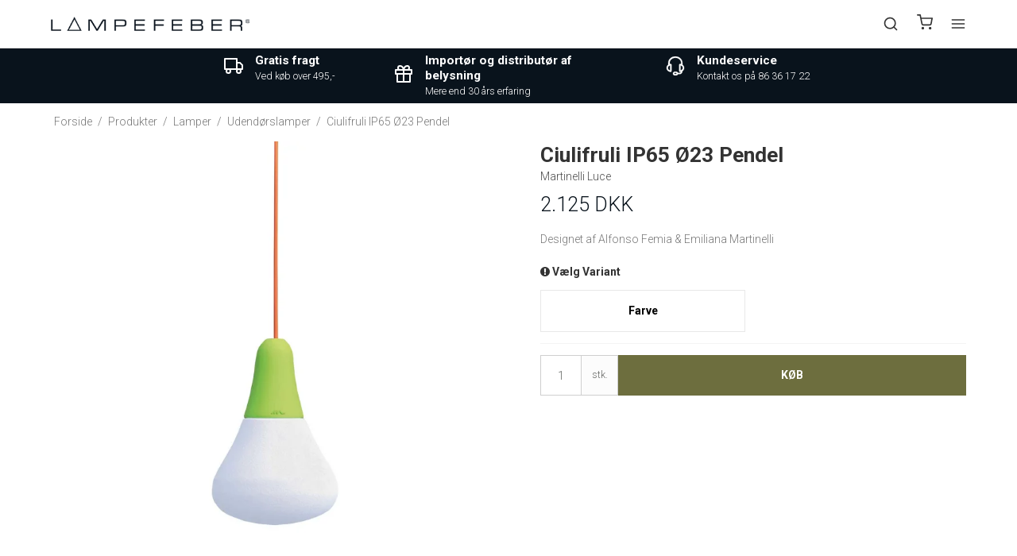

--- FILE ---
content_type: text/html; charset=ISO-8859-1
request_url: https://da.lampefeber.com/produkter/18-udendoerslamper/6764-ciulifruli-ip65-oe23-pendel/
body_size: 53423
content:
<!DOCTYPE html>
<html class="no-js" lang="da">
<head prefix="og: http://ogp.me/ns#
              fb: http://ogp.me/ns/fb#
              ng: http://angularjs.org">


	    
    <meta charset="windows-1252">
<title>Ciulifruli IP65 Ø23 udendørs pendel - Lampefeber</title>
<meta name="viewport" content="width=device-width, initial-scale=1">
<meta name="generator" content="SmartWeb">
<meta name="csrf_token" content="MTc2ODY4MTkxMmM1NTJmMTJjNTIzODY1YTNjZTE4ZDBmM2YyNTZiMDc1ZmU0M2FiZDQ3VTB1SnFoSjdYVlBSUXdvYXFGRXZheGdQcHVRYXlpOA==" />
<meta property="product:product_link" content="https://da.lampefeber.com/produkter/18-udendoerslamper/6764-ciulifruli-ip65-oe23-pendel/" />
<meta property="product:brand" content="Martinelli Luce" />
<meta property="product:price:currency" content="DKK" />
<meta property="product:price:amount" content="2125" />
<meta property="og:type" content="product.item" />
<meta property="og:title" content="Ciulifruli IP65 Ø23 udendørs pendel - Lampefeber" />
<meta property="og:url" content="https://da.lampefeber.com/produkter/18-udendoerslamper/6764-ciulifruli-ip65-oe23-pendel/" />
<meta property="og:image" content="https://sw13716.sfstatic.io/upload_dir/shop/_thumbs/Ciulifruli-udendoers-pendel-Oe23-groen-Martinelli-Luce.w1200.jpg" />
<meta property="og:sitename" content="Lampefeber - Designlamper og Belysning" />
<meta property="og:description" content="Udend&oslash;rs pendel der giver et hyggeligt diffust lys 

 Ciulifruli &Oslash;23 udend&oslash;rs pendlen har en moderne form og kan give et hyggeligt diffust lys i haven. Pendlen kan give et spil med former og farver, der giver liv i et hj&oslash;rne af din have s&aring;vel som p&aring; terrassen. Den er designet til at blive h&aelig;ngt p&aring; et tr&aelig; imellem grenene, og fra loftet p&aring; terrassen, alene eller i en klynge i de forskellige farver, og med de 4 andre forskellige Ciulifruli pendler. Den er lavet af polyethylen, og har en IP65 t&aelig;tningsgrad." />

	<link rel="shortcut icon" href="/upload_dir/pics/System/Lampefeber-logo.jpg" type="image/x-icon" />
	<link rel="apple-touch-icon" href="/upload_dir/pics/System/Lampefeber-logo.jpg" />



<!--[if lte IE 9]>
<script src="https://sw13716.sfstatic.io/_design/smartytemplates/store/template001/assets/js/ie.js"></script>
<link href="https://sw13716.sfstatic.io/_design/smartytemplates/store/template001/assets/css/ie.css" rel="stylesheet" type="text/css">
<link href="https://sw13716.sfstatic.io/_design/smartytemplates/store/template001/assets/css/template.ie.css" rel="stylesheet" type="text/css">
<![endif]-->

<link rel="preconnect" href="https://sw13716.sfstatic.io" crossorigin>
<link rel="preconnect" href="https://fonts.gstatic.com/" crossorigin>

<link rel="stylesheet" href="https://sw13716.sfstatic.io/_design/common/libs/font-awesome/latest/css/font-awesome.dirty.min.css">
<link href="https://sw13716.sfstatic.io/_design/smartytemplates/store/template001/assets/css/libs.css?v=20251014085848" rel="stylesheet" >
<link href="https://sw13716.sfstatic.io/upload_dir/templates/lampefeber-2024/assets/css/template.css?v=20240409020000" rel="stylesheet" >
<link href="https://sw13716.sfstatic.io/upload_dir/templates/lampefeber-2024/assets/css/theme.css?v=20241015020000" rel="stylesheet" >
<link href="https://sw13716.sfstatic.io/upload_dir/templates/lampefeber-2024/assets/css/theme-custom.css?v=20240710020000" rel="stylesheet" >
<link href="https://sw13716.sfstatic.io/_design/smartytemplates/store/template001/assets/css/print.css?v=20251014085848" media="print" rel="stylesheet" >
<link href="https://sw13716.sfstatic.io/_design/smartytemplates/store/template007/modules/widgets/slick/assets/css/slick.min.css?v=20260116103606" rel="preload" as="style" onload="this.onload=null;this.rel=&#039;stylesheet&#039;" >
<link rel="canonical" href="https://da.lampefeber.com/produkter/18-udendoerslamper/6764-ciulifruli-ip65-oe23-pendel/" >

<script>
window.platform = window.platform || {};(function (q) {var topics = {}, subUid = -1;q.subscribe = function(topic, func) {if (!topics[topic]) {topics[topic] = [];}var token = (++subUid).toString();topics[topic].push({token: token,func: func});return token;};q.publish = function(topic, args) {if (!topics[topic]) {return false;}setTimeout(function() {var subscribers = topics[topic],len = subscribers ? subscribers.length : 0;while (len--) {subscribers[len].func(topic, args);}}, 0);return true;};q.unsubscribe = function(token) {for (var m in topics) {if (topics[m]) {for (var i = 0, j = topics[m].length; i < j; i++) {if (topics[m][i].token === token) {topics[m].splice(i, 1);return token;}}}}return false;};})(window.platform);
</script>







        
            <script async src="https://www.googletagmanager.com/gtag/js?id=UA-99586833-1" id="google-analytics" ></script>

        


<script>
    
        window.dataLayer = window.dataLayer || [];
        function gtag(){dataLayer.push(arguments);}
        gtag('js', new Date());

        var gtagConfigs = {
            'anonymize_ip': true
        };

        if (sessionStorage.getItem('referrer') !== null) {
            gtagConfigs['page_referrer'] = sessionStorage.getItem('referrer');
            sessionStorage.removeItem('referrer');
        }
    

    
        
    gtag('consent', 'default', {"functionality_storage":"denied","security_storage":"denied","personalization_storage":"denied","analytics_storage":"denied","ad_storage":"denied","ad_user_data":"denied","ad_personalization":"denied"});

            
    
                        
                    
                    
                                
    

        gtag('consent', 'update', {"functionality_storage":"granted","security_storage":"granted","personalization_storage":"granted","analytics_storage":"granted","ad_storage":"granted","ad_user_data":"granted","ad_personalization":"granted"});
    


            gtag('config', 'UA-99586833-1', gtagConfigs);
    
                if ( window.platform && window.platform.subscribe ) {
            window.platform.subscribe("/product/ready", function(event, data) {
                var product = data;

                if (product.Type === "variant") {
                    window.platform.subscribe("/product/variant/selected", function(event, data) {
                        trackEvent(product, data[0]);
                    });
                } else {
                    trackEvent(product, false);
                }

                function trackEvent (product, variant) {
                    var item = {
                        'id': String(product.Id),
                        'name': product.Title,
                        "currency": "DKK",
                        'category': product.CategoryTitle ? product.CategoryTitle : ''
                    };

                    if ( product.Prices && product.Prices.length ) {
                        item.price = product.Prices[0].PriceMin;
                    }

                    if ( variant ) {
                        item.id = (variant.ItemNumber) ? variant.ItemNumber : item.id+ "-" +variant.Id;
                        item.variant = variant.Title;
                        item.price = variant.Price ? variant.Price.PriceMin : '0';
                    } else if ( product.ItemNumber ) {
                        item.id = product.ItemNumber;
                    }

                    if ( product.ProducerTitle ) {
                        item.brand = product.ProducerTitle;
                    }

                    if ( !product.Buyable ) {
                        item.price = '0';
                    } else {
                        item.price = String( variant ? variant.Price.PriceMin : product.Prices[0].PriceMin );
                    }

                    gtag('event', 'view_item', { "items": [ item ] });
                };

            });
        }
    
                
        </script>
    
        
        <script id="google-tagmanager" >
        (function(w,d,s,l,i){w[l]=w[l]||[];w[l].push({'gtm.start':
            new Date().getTime(),event:'gtm.js'});var f=d.getElementsByTagName(s)[0],
            j=d.createElement(s),dl=l!='dataLayer'?'&l='+l:'';j.async=true;j.src=
            '//www.googletagmanager.com/gtm.js?id='+i+dl;f.parentNode.insertBefore(j,f);
        })(window,document,'script','dataLayer','GTM-KC2Z2TW');</script>





                
	<meta name="google-site-verification" content="QsY9LOElwsKwxA7uzc3VI8HpPXWCx4z6qGaw1upD9iA" />

    
                    

                                                            
                                                                
                            
                                                                
            				<link rel="alternate" href="https://www.lampefeber.com/products/18-outdoor-lights/6764-ciulifruli-ip65-oe23-pendant-light/" hreflang="en-gb">
                                        

                                                            
                                                                
                            
                                                                
            				<link rel="alternate" href="https://da.lampefeber.com/produkter/18-udendoerslamper/6764-ciulifruli-ip65-oe23-pendel/" hreflang="da-dk">
                                        

                                                            
                                                                
                            
                                                                
            				<link rel="alternate" href="https://no.lampefeber.com/produkter/18-utelamper/6764-ciulifruli-ip65-oe23-pendel/" hreflang="no">
                                        

                                                            
                                                                
                            
                                                                
            				<link rel="alternate" href="https://se.lampefeber.com/produkter/18-utomhusbelysning/6764-ciulifruli-ip65-oe23-takpendel/" hreflang="sv-se">
                        
	<script type="application/ld+json">
	{
	  "@context": "https://schema.org",
	  "@type": "WebSite",
	  "url": "https://da.lampefeber.com/produkter/18-udendoerslamper/6764-ciulifruli-ip65-oe23-pendel/",
      "potentialAction": {
        "@type": "SearchAction",
        "target": {
          "@type": "EntryPoint",
          "urlTemplate": "https://da.lampefeber.com/produkter/18-udendoerslamper/6764-ciulifruli-ip65-oe23-pendel/produkter/?search={search_term_string}"
        },
        "query-input": "required name=search_term_string"
      }
    }
	</script>

	<script type="application/ld+json">
	{
		"@context": "https://schema.org",
		"@type": "WebPage",
		"name": "Lampefeber - Designlamper og Belysning"
    }
	</script>


	<script type="application/ld+json">
	{
		"@context": "https://schema.org",
		"@type": "Store",
		"vatID": "14603549",
        "name": "Lampefeber - Designlamper og Belysning",
        "description": "",
        "url": "https://da.lampefeber.com/produkter/18-udendoerslamper/6764-ciulifruli-ip65-oe23-pendel/",
        "image": "https://sw13716.sfstatic.io/upload_dir/pics/Lampefeber-Logo-aktuelt.png",
        "logo": "https://sw13716.sfstatic.io/upload_dir/pics/Lampefeber-Logo-aktuelt.png",
        "telephone": "+4586361722",
        "email": "mail@lampefeber.com",
        "currenciesAccepted": "DKK, EUR, NOK, SEK",
        "paymentAccepted":"Credit Card",
        "priceRange": "$$$",
        "address": {
            "@type": "PostalAddress",
            "addressLocality": "Harlev J",
            "postalCode": "8462",
            "streetAddress": "Lilleringvej 30",
            "addressCountry": "Danmark"
        },
        "openingHours":[
            "Mo-Th 8:00-16:30",
            "Fr 8:00-16:00"
        ]
    }
	</script>
</head>
<body id="ng-app" data-ng-app="platform-app" data-ng-strict-di
      class="type-product page2 " itemscope
      itemtype="http://schema.org/WebPage">

<input type="checkbox" id="toggleSidebar" hidden/>
<div id="site-wrapper">

        <aside id="site-sidebar">
    <label class="sidebar-close" for="toggleSidebar">
            <svg xmlns="http://www.w3.org/2000/svg" width="24" height="24" viewBox="0 0 24 24" fill="none" stroke="currentColor" stroke-width="2" stroke-linecap="round" stroke-linejoin="round" class="feather feather-x"><line x1="18" y1="6" x2="6" y2="18"></line><line x1="6" y1="6" x2="18" y2="18"></line></svg>





    </label>

    <div class="title productmenu-title">
        Produkter
    </div>
        
    



                    
          <ul class="menu productmenu menu-vertical">
                        
              
                                <li class="has-dropdown topitem">
                      <a href="/produkter/190-lamper/" class="" aria-haspopup="true" title="Lamper">
                          Lamper
                                                        <span class="item-arrow">
                                      <svg xmlns="http://www.w3.org/2000/svg" width="24" height="24" viewBox="0 0 24 24" fill="none" stroke="currentColor" stroke-width="2" stroke-linecap="round" stroke-linejoin="round" class="feather feather-chevron-down"><polyline points="6 9 12 15 18 9"></polyline></svg>





                              </span>
                                                </a>
                                                
                    
          <ul class="menu">
                        
              
                                <li class=" ">
                      <a href="/produkter/13-pendler/" class="" aria-haspopup="true" title="Pendler">
                          Pendler
                                                </a>
                                        </li>
                                      
              
                                <li class=" ">
                      <a href="/produkter/56-klyngependel/" class="" aria-haspopup="true" title="Klyngependel">
                          Klyngependel
                                                </a>
                                        </li>
                                      
              
                                <li class=" ">
                      <a href="/produkter/16-loftlamper/" class="" aria-haspopup="true" title="Loftlamper">
                          Loftlamper
                                                </a>
                                        </li>
                                      
              
                                <li class=" ">
                      <a href="/produkter/15-vaeglamper/" class="" aria-haspopup="true" title="V&aelig;glamper">
                          V&aelig;glamper
                                                </a>
                                        </li>
                                      
              
                                <li class=" ">
                      <a href="/produkter/12-bordlamper/" class="" aria-haspopup="true" title="Bordlamper">
                          Bordlamper
                                                </a>
                                        </li>
                                      
              
                                <li class=" ">
                      <a href="/produkter/34-batterilamper/" class="" aria-haspopup="true" title="Batterilamper">
                          Batterilamper
                                                </a>
                                        </li>
                                      
              
                                <li class=" ">
                      <a href="/produkter/14-gulvlamper/" class="" aria-haspopup="true" title="Gulvlamper">
                          Gulvlamper
                                                </a>
                                        </li>
                                      
              
                                <li class="has-dropdown ">
                      <a href="/produkter/17-spotlamper/" class="" aria-haspopup="true" title="Spotlamper">
                          Spotlamper
                                                        <span class="item-arrow">
                                      <svg xmlns="http://www.w3.org/2000/svg" width="24" height="24" viewBox="0 0 24 24" fill="none" stroke="currentColor" stroke-width="2" stroke-linecap="round" stroke-linejoin="round" class="feather feather-chevron-down"><polyline points="6 9 12 15 18 9"></polyline></svg>





                              </span>
                                                </a>
                                                
                    
          <ul class="menu">
                        
              
                                <li class=" ">
                      <a href="/produkter/189-loftspot/" class="" aria-haspopup="true" title="Loftspot">
                          Loftspot
                                                </a>
                                        </li>
                                      
              
                                <li class=" ">
                      <a href="/produkter/188-lysskinne/" class="" aria-haspopup="true" title="Lysskinne">
                          Lysskinne
                                                </a>
                                        </li>
                                      
              
                                <li class=" ">
                      <a href="/produkter/187-downlight/" class="" aria-haspopup="true" title="Downlight">
                          Downlight
                                                </a>
                                        </li>
                        

          

      </ul>
    
                                        </li>
                                      
              
                                <li class="has-dropdown ">
                      <a href="/produkter/18-udendoerslamper/" class="" aria-haspopup="true" title="Udend&oslash;rslamper">
                          Udend&oslash;rslamper
                                                        <span class="item-arrow">
                                      <svg xmlns="http://www.w3.org/2000/svg" width="24" height="24" viewBox="0 0 24 24" fill="none" stroke="currentColor" stroke-width="2" stroke-linecap="round" stroke-linejoin="round" class="feather feather-chevron-down"><polyline points="6 9 12 15 18 9"></polyline></svg>





                              </span>
                                                </a>
                                                
                    
          <ul class="menu">
                        
              
                                <li class=" ">
                      <a href="/produkter/116-udendoers-vaeglamper/" class="" aria-haspopup="true" title="Udend&oslash;rs V&aelig;glamper">
                          Udend&oslash;rs V&aelig;glamper
                                                </a>
                                        </li>
                                      
              
                                <li class=" ">
                      <a href="/produkter/117-udendoers-loftlamper/" class="" aria-haspopup="true" title="Udend&oslash;rs Loftlamper">
                          Udend&oslash;rs Loftlamper
                                                </a>
                                        </li>
                                      
              
                                <li class=" ">
                      <a href="/produkter/119-havelamper/" class="" aria-haspopup="true" title="Havelamper">
                          Havelamper
                                                </a>
                                        </li>
                                      
              
                                <li class=" ">
                      <a href="/produkter/118-udendoers-pendel/" class="" aria-haspopup="true" title="Udend&oslash;rs Pendel">
                          Udend&oslash;rs Pendel
                                                </a>
                                        </li>
                                      
              
                                <li class=" ">
                      <a href="/produkter/120-udendoers-gulvlamper/" class="" aria-haspopup="true" title="Udend&oslash;rs Gulvlamper">
                          Udend&oslash;rs Gulvlamper
                                                </a>
                                        </li>
                                      
              
                                <li class=" ">
                      <a href="/produkter/224-udendoers-batterilamper/" class="" aria-haspopup="true" title="Udend&oslash;rs Batterilamper">
                          Udend&oslash;rs Batterilamper
                                                </a>
                                        </li>
                                      
              
                                <li class=" ">
                      <a href="/produkter/260-udendoers-bordlamper/" class="" aria-haspopup="true" title="Udend&oslash;rs bordlamper">
                          Udend&oslash;rs bordlamper
                                                </a>
                                        </li>
                        

          

      </ul>
    
                                        </li>
                                      
              
                                <li class=" ">
                      <a href="/produkter/217-lampemoebler/" class="" aria-haspopup="true" title="Lampem&oslash;bler">
                          Lampem&oslash;bler
                                                </a>
                                        </li>
                                      
              
                                <li class=" ">
                      <a href="/produkter/39-nyheder/" class="" aria-haspopup="true" title="Nyheder">
                          Nyheder
                                                </a>
                                        </li>
                                      
              
                                <li class="has-dropdown ">
                      <a href="/produkter/60-lampeserier/" class="" aria-haspopup="true" title="Lampeserier">
                          Lampeserier
                                                        <span class="item-arrow">
                                      <svg xmlns="http://www.w3.org/2000/svg" width="24" height="24" viewBox="0 0 24 24" fill="none" stroke="currentColor" stroke-width="2" stroke-linecap="round" stroke-linejoin="round" class="feather feather-chevron-down"><polyline points="6 9 12 15 18 9"></polyline></svg>





                              </span>
                                                </a>
                                                
                    
          <ul class="menu">
                        
              
                                <li class=" ">
                      <a href="/produkter/191-dipping-light/" class="" aria-haspopup="true" title="Dipping Light">
                          Dipping Light
                                                </a>
                                        </li>
                                      
              
                                <li class=" ">
                      <a href="/produkter/43-baluna/" class="" aria-haspopup="true" title="Baluna">
                          Baluna
                                                </a>
                                        </li>
                                      
              
                                <li class=" ">
                      <a href="/produkter/45-ginger/" class="" aria-haspopup="true" title="Ginger">
                          Ginger
                                                </a>
                                        </li>
                                      
              
                                <li class=" ">
                      <a href="/produkter/44-pipistrello/" class="" aria-haspopup="true" title="Pipistrello">
                          Pipistrello
                                                </a>
                                        </li>
                                      
              
                                <li class=" ">
                      <a href="/produkter/49-tam-tam/" class="" aria-haspopup="true" title="Tam Tam">
                          Tam Tam
                                                </a>
                                        </li>
                                      
              
                                <li class=" ">
                      <a href="/produkter/46-discoco/" class="" aria-haspopup="true" title="Discoco">
                          Discoco
                                                </a>
                                        </li>
                                      
              
                                <li class=" ">
                      <a href="/produkter/51-funiculi/" class="" aria-haspopup="true" title="Funiculi">
                          Funiculi
                                                </a>
                                        </li>
                                      
              
                                <li class=" ">
                      <a href="/produkter/47-arigato/" class="" aria-haspopup="true" title="Arigato">
                          Arigato
                                                </a>
                                        </li>
                                      
              
                                <li class=" ">
                      <a href="/produkter/278-ambrosia/" class="" aria-haspopup="true" title="Ambrosia">
                          Ambrosia
                                                </a>
                                        </li>
                                      
              
                                <li class=" ">
                      <a href="/produkter/223-followme/" class="" aria-haspopup="true" title="FollowMe">
                          FollowMe
                                                </a>
                                        </li>
                                      
              
                                <li class=" ">
                      <a href="/produkter/52-beluga/" class="" aria-haspopup="true" title="Beluga">
                          Beluga
                                                </a>
                                        </li>
                                      
              
                                <li class=" ">
                      <a href="/produkter/53-ice-cube/" class="" aria-haspopup="true" title="Ice Cube">
                          Ice Cube
                                                </a>
                                        </li>
                                      
              
                                <li class=" ">
                      <a href="/produkter/54-soho/" class="" aria-haspopup="true" title="Soho">
                          Soho
                                                </a>
                                        </li>
                                      
              
                                <li class=" ">
                      <a href="/produkter/207-colibri/" class="" aria-haspopup="true" title="Colibri">
                          Colibri
                                                </a>
                                        </li>
                        

          

      </ul>
    
                                        </li>
                                      
              
                                <li class="has-dropdown ">
                      <a href="/produkter/36-tilbehoer/" class="" aria-haspopup="true" title="Tilbeh&oslash;r">
                          Tilbeh&oslash;r
                                                        <span class="item-arrow">
                                      <svg xmlns="http://www.w3.org/2000/svg" width="24" height="24" viewBox="0 0 24 24" fill="none" stroke="currentColor" stroke-width="2" stroke-linecap="round" stroke-linejoin="round" class="feather feather-chevron-down"><polyline points="6 9 12 15 18 9"></polyline></svg>





                              </span>
                                                </a>
                                                
                    
          <ul class="menu">
                        
              
                                <li class=" ">
                      <a href="/produkter/55-baldakiner--loftrosetter/" class="" aria-haspopup="true" title="Baldakiner & Loftrosetter">
                          Baldakiner & Loftrosetter
                                                </a>
                                        </li>
                                      
              
                                <li class=" ">
                      <a href="/produkter/4-paerer/" class="" aria-haspopup="true" title="P&aelig;rer">
                          P&aelig;rer
                                                </a>
                                        </li>
                        

          

      </ul>
    
                                        </li>
                        

          

      </ul>
    
                                        </li>
                                      
              
                                <li class="has-dropdown topitem">
                      <a href="/produkter/122-rum/" class="" aria-haspopup="true" title="Rum">
                          Rum
                                                        <span class="item-arrow">
                                      <svg xmlns="http://www.w3.org/2000/svg" width="24" height="24" viewBox="0 0 24 24" fill="none" stroke="currentColor" stroke-width="2" stroke-linecap="round" stroke-linejoin="round" class="feather feather-chevron-down"><polyline points="6 9 12 15 18 9"></polyline></svg>





                              </span>
                                                </a>
                                                
                    
          <ul class="menu">
                        
              
                                <li class="has-dropdown ">
                      <a href="/produkter/123-koekkenlamper/" class="" aria-haspopup="true" title="K&oslash;kkenlamper">
                          K&oslash;kkenlamper
                                                        <span class="item-arrow">
                                      <svg xmlns="http://www.w3.org/2000/svg" width="24" height="24" viewBox="0 0 24 24" fill="none" stroke="currentColor" stroke-width="2" stroke-linecap="round" stroke-linejoin="round" class="feather feather-chevron-down"><polyline points="6 9 12 15 18 9"></polyline></svg>





                              </span>
                                                </a>
                                                
                    
          <ul class="menu">
                        
              
                                <li class=" ">
                      <a href="/produkter/126-pendel-koekken/" class="" aria-haspopup="true" title="Pendel K&oslash;kken">
                          Pendel K&oslash;kken
                                                </a>
                                        </li>
                                      
              
                                <li class=" ">
                      <a href="/produkter/127-spisebordslamper/" class="" aria-haspopup="true" title="Spisebordslamper">
                          Spisebordslamper
                                                </a>
                                        </li>
                                      
              
                                <li class=" ">
                      <a href="/produkter/182-klyngependel-spisebord/" class="" aria-haspopup="true" title="Klyngependel Spisebord">
                          Klyngependel Spisebord
                                                </a>
                                        </li>
                                      
              
                                <li class=" ">
                      <a href="/produkter/124-loftlampe-koekken/" class="" aria-haspopup="true" title="Loftlampe K&oslash;kken">
                          Loftlampe K&oslash;kken
                                                </a>
                                        </li>
                                      
              
                                <li class=" ">
                      <a href="/produkter/125-vaeglampe-koekken/" class="" aria-haspopup="true" title="V&aelig;glampe K&oslash;kken">
                          V&aelig;glampe K&oslash;kken
                                                </a>
                                        </li>
                                      
              
                                <li class=" ">
                      <a href="/produkter/128-skinnesystemer-koekken/" class="" aria-haspopup="true" title="Skinnesystemer K&oslash;kken">
                          Skinnesystemer K&oslash;kken
                                                </a>
                                        </li>
                                      
              
                                <li class=" ">
                      <a href="/produkter/129-koekkenspot/" class="" aria-haspopup="true" title="K&oslash;kkenspot">
                          K&oslash;kkenspot
                                                </a>
                                        </li>
                                      
              
                                <li class=" ">
                      <a href="/produkter/138-batteridrevet-lampe/" class="" aria-haspopup="true" title="Batteridrevet lampe">
                          Batteridrevet lampe
                                                </a>
                                        </li>
                        

          

      </ul>
    
                                        </li>
                                      
              
                                <li class="has-dropdown ">
                      <a href="/produkter/147-lamper-til-spisestue/" class="" aria-haspopup="true" title="Lamper til Spisestue">
                          Lamper til Spisestue
                                                        <span class="item-arrow">
                                      <svg xmlns="http://www.w3.org/2000/svg" width="24" height="24" viewBox="0 0 24 24" fill="none" stroke="currentColor" stroke-width="2" stroke-linecap="round" stroke-linejoin="round" class="feather feather-chevron-down"><polyline points="6 9 12 15 18 9"></polyline></svg>





                              </span>
                                                </a>
                                                
                    
          <ul class="menu">
                        
              
                                <li class=" ">
                      <a href="/produkter/148-langbordspendel/" class="" aria-haspopup="true" title="Langbordspendel">
                          Langbordspendel
                                                </a>
                                        </li>
                                      
              
                                <li class=" ">
                      <a href="/produkter/183-klyngependel-spisestuen/" class="" aria-haspopup="true" title="Klyngependel Spisestuen">
                          Klyngependel Spisestuen
                                                </a>
                                        </li>
                                      
              
                                <li class=" ">
                      <a href="/produkter/149-vaeglamper-spisestuen/" class="" aria-haspopup="true" title="V&aelig;glamper Spisestuen">
                          V&aelig;glamper Spisestuen
                                                </a>
                                        </li>
                                      
              
                                <li class=" ">
                      <a href="/produkter/150-batteribordlamper/" class="" aria-haspopup="true" title="Batteribordlamper">
                          Batteribordlamper
                                                </a>
                                        </li>
                                      
              
                                <li class=" ">
                      <a href="/produkter/155-gulvlamper-spisestuen/" class="" aria-haspopup="true" title="Gulvlamper Spisestuen">
                          Gulvlamper Spisestuen
                                                </a>
                                        </li>
                                      
              
                                <li class=" ">
                      <a href="/produkter/156-bordlamper-spisestuen/" class="" aria-haspopup="true" title="Bordlamper Spisestuen">
                          Bordlamper Spisestuen
                                                </a>
                                        </li>
                                      
              
                                <li class=" ">
                      <a href="/produkter/265-lysekroner/" class="" aria-haspopup="true" title="Lysekroner">
                          Lysekroner
                                                </a>
                                        </li>
                        

          

      </ul>
    
                                        </li>
                                      
              
                                <li class="has-dropdown ">
                      <a href="/produkter/130-lamper-til-stuen/" class="" aria-haspopup="true" title="Lamper til Stuen">
                          Lamper til Stuen
                                                        <span class="item-arrow">
                                      <svg xmlns="http://www.w3.org/2000/svg" width="24" height="24" viewBox="0 0 24 24" fill="none" stroke="currentColor" stroke-width="2" stroke-linecap="round" stroke-linejoin="round" class="feather feather-chevron-down"><polyline points="6 9 12 15 18 9"></polyline></svg>





                              </span>
                                                </a>
                                                
                    
          <ul class="menu">
                        
              
                                <li class=" ">
                      <a href="/produkter/131-lampe-over-sofabord/" class="" aria-haspopup="true" title="Lampe over Sofabord">
                          Lampe over Sofabord
                                                </a>
                                        </li>
                                      
              
                                <li class=" ">
                      <a href="/produkter/184-klyngependel-i-stuen/" class="" aria-haspopup="true" title="Klyngependel i Stuen">
                          Klyngependel i Stuen
                                                </a>
                                        </li>
                                      
              
                                <li class=" ">
                      <a href="/produkter/132-loftlampe-stue/" class="" aria-haspopup="true" title="Loftlampe Stue">
                          Loftlampe Stue
                                                </a>
                                        </li>
                                      
              
                                <li class=" ">
                      <a href="/produkter/133-vaeglamper-stue/" class="" aria-haspopup="true" title="V&aelig;glamper Stue">
                          V&aelig;glamper Stue
                                                </a>
                                        </li>
                                      
              
                                <li class=" ">
                      <a href="/produkter/134-spots-i-stuen/" class="" aria-haspopup="true" title="Spots i Stuen">
                          Spots i Stuen
                                                </a>
                                        </li>
                                      
              
                                <li class=" ">
                      <a href="/produkter/135-lysskinne-stue/" class="" aria-haspopup="true" title="Lysskinne Stue">
                          Lysskinne Stue
                                                </a>
                                        </li>
                                      
              
                                <li class=" ">
                      <a href="/produkter/136-bordlampe-stue/" class="" aria-haspopup="true" title="Bordlampe Stue">
                          Bordlampe Stue
                                                </a>
                                        </li>
                                      
              
                                <li class=" ">
                      <a href="/produkter/137-gulvlampe-stue/" class="" aria-haspopup="true" title="Gulvlampe Stue">
                          Gulvlampe Stue
                                                </a>
                                        </li>
                                      
              
                                <li class=" ">
                      <a href="/produkter/257-loft-til-kip-belysning/" class="" aria-haspopup="true" title="Loft til kip-belysning">
                          Loft til kip-belysning
                                                </a>
                                        </li>
                        

          

      </ul>
    
                                        </li>
                                      
              
                                <li class="has-dropdown ">
                      <a href="/produkter/139-badevaerelsesbelysning/" class="" aria-haspopup="true" title="Badev&aelig;relsesbelysning">
                          Badev&aelig;relsesbelysning
                                                        <span class="item-arrow">
                                      <svg xmlns="http://www.w3.org/2000/svg" width="24" height="24" viewBox="0 0 24 24" fill="none" stroke="currentColor" stroke-width="2" stroke-linecap="round" stroke-linejoin="round" class="feather feather-chevron-down"><polyline points="6 9 12 15 18 9"></polyline></svg>





                              </span>
                                                </a>
                                                
                    
          <ul class="menu">
                        
              
                                <li class=" ">
                      <a href="/produkter/57-vaeglampe-badevaerelse/" class="" aria-haspopup="true" title="V&aelig;glampe Badev&aelig;relse">
                          V&aelig;glampe Badev&aelig;relse
                                                </a>
                                        </li>
                                      
              
                                <li class=" ">
                      <a href="/produkter/58-loftlampe-badevaerelse/" class="" aria-haspopup="true" title="Loftlampe Badev&aelig;relse">
                          Loftlampe Badev&aelig;relse
                                                </a>
                                        </li>
                        

          

      </ul>
    
                                        </li>
                                      
              
                                <li class="has-dropdown ">
                      <a href="/produkter/142-kontorlamper/" class="" aria-haspopup="true" title="Kontorlamper">
                          Kontorlamper
                                                        <span class="item-arrow">
                                      <svg xmlns="http://www.w3.org/2000/svg" width="24" height="24" viewBox="0 0 24 24" fill="none" stroke="currentColor" stroke-width="2" stroke-linecap="round" stroke-linejoin="round" class="feather feather-chevron-down"><polyline points="6 9 12 15 18 9"></polyline></svg>





                              </span>
                                                </a>
                                                
                    
          <ul class="menu">
                        
              
                                <li class=" ">
                      <a href="/produkter/157-skrivebordslampe/" class="" aria-haspopup="true" title="Skrivebordslampe">
                          Skrivebordslampe
                                                </a>
                                        </li>
                                      
              
                                <li class=" ">
                      <a href="/produkter/158-lampe-over-skrivebord/" class="" aria-haspopup="true" title="Lampe over skrivebord">
                          Lampe over skrivebord
                                                </a>
                                        </li>
                                      
              
                                <li class=" ">
                      <a href="/produkter/185-klyngependel-kontoret/" class="" aria-haspopup="true" title="Klyngependel Kontoret">
                          Klyngependel Kontoret
                                                </a>
                                        </li>
                                      
              
                                <li class=" ">
                      <a href="/produkter/160-loftlampe-kontor/" class="" aria-haspopup="true" title="Loftlampe Kontor">
                          Loftlampe Kontor
                                                </a>
                                        </li>
                                      
              
                                <li class=" ">
                      <a href="/produkter/169-spot-kontor/" class="" aria-haspopup="true" title="Spot Kontor">
                          Spot Kontor
                                                </a>
                                        </li>
                                      
              
                                <li class=" ">
                      <a href="/produkter/159-vaeglampe-kontor/" class="" aria-haspopup="true" title="V&aelig;glampe Kontor">
                          V&aelig;glampe Kontor
                                                </a>
                                        </li>
                                      
              
                                <li class=" ">
                      <a href="/produkter/170-spotskinne/" class="" aria-haspopup="true" title="Spotskinne">
                          Spotskinne
                                                </a>
                                        </li>
                                      
              
                                <li class=" ">
                      <a href="/produkter/165-standerlampe/" class="" aria-haspopup="true" title="Standerlampe">
                          Standerlampe
                                                </a>
                                        </li>
                        

          

      </ul>
    
                                        </li>
                                      
              
                                <li class="has-dropdown ">
                      <a href="/produkter/140-sovevaerelseslamper/" class="" aria-haspopup="true" title="Sovev&aelig;relseslamper">
                          Sovev&aelig;relseslamper
                                                        <span class="item-arrow">
                                      <svg xmlns="http://www.w3.org/2000/svg" width="24" height="24" viewBox="0 0 24 24" fill="none" stroke="currentColor" stroke-width="2" stroke-linecap="round" stroke-linejoin="round" class="feather feather-chevron-down"><polyline points="6 9 12 15 18 9"></polyline></svg>





                              </span>
                                                </a>
                                                
                    
          <ul class="menu">
                        
              
                                <li class=" ">
                      <a href="/produkter/161-vaeglamper-sovevaerelse/" class="" aria-haspopup="true" title="V&aelig;glamper Sovev&aelig;relse">
                          V&aelig;glamper Sovev&aelig;relse
                                                </a>
                                        </li>
                                      
              
                                <li class=" ">
                      <a href="/produkter/162-sengebordslampe/" class="" aria-haspopup="true" title="Sengebordslampe">
                          Sengebordslampe
                                                </a>
                                        </li>
                                      
              
                                <li class=" ">
                      <a href="/produkter/163-loftlamper-til-sovevaerelse/" class="" aria-haspopup="true" title="Loftlamper til sovev&aelig;relse">
                          Loftlamper til sovev&aelig;relse
                                                </a>
                                        </li>
                                      
              
                                <li class=" ">
                      <a href="/produkter/164-pendel-sovevaerelse/" class="" aria-haspopup="true" title="Pendel Sovev&aelig;relse">
                          Pendel Sovev&aelig;relse
                                                </a>
                                        </li>
                                      
              
                                <li class=" ">
                      <a href="/produkter/166-spots-paa-skinne/" class="" aria-haspopup="true" title="Spots p&aring; skinne">
                          Spots p&aring; skinne
                                                </a>
                                        </li>
                                      
              
                                <li class=" ">
                      <a href="/produkter/167-spot-sovevaerelse/" class="" aria-haspopup="true" title="Spot Sovev&aelig;relse">
                          Spot Sovev&aelig;relse
                                                </a>
                                        </li>
                                      
              
                                <li class=" ">
                      <a href="/produkter/168-gulvlampe-sovevaerelse/" class="" aria-haspopup="true" title="Gulvlampe Sovev&aelig;relse">
                          Gulvlampe Sovev&aelig;relse
                                                </a>
                                        </li>
                        

          

      </ul>
    
                                        </li>
                                      
              
                                <li class="has-dropdown ">
                      <a href="/produkter/141-lamper-til-gang--entre/" class="" aria-haspopup="true" title="Lamper til Gang / Entre">
                          Lamper til Gang / Entre
                                                        <span class="item-arrow">
                                      <svg xmlns="http://www.w3.org/2000/svg" width="24" height="24" viewBox="0 0 24 24" fill="none" stroke="currentColor" stroke-width="2" stroke-linecap="round" stroke-linejoin="round" class="feather feather-chevron-down"><polyline points="6 9 12 15 18 9"></polyline></svg>





                              </span>
                                                </a>
                                                
                    
          <ul class="menu">
                        
              
                                <li class=" ">
                      <a href="/produkter/171-loftlampe-entre--hall/" class="" aria-haspopup="true" title="Loftlampe Entre / Hall">
                          Loftlampe Entre / Hall
                                                </a>
                                        </li>
                                      
              
                                <li class=" ">
                      <a href="/produkter/172-vaeglampe-entre--hall/" class="" aria-haspopup="true" title="V&aelig;glampe Entre / Hall">
                          V&aelig;glampe Entre / Hall
                                                </a>
                                        </li>
                                      
              
                                <li class=" ">
                      <a href="/produkter/186-klyngependel-entre--hall/" class="" aria-haspopup="true" title="Klyngependel Entre / Hall">
                          Klyngependel Entre / Hall
                                                </a>
                                        </li>
                                      
              
                                <li class=" ">
                      <a href="/produkter/173-pendel-entre--hall/" class="" aria-haspopup="true" title="Pendel Entre / Hall">
                          Pendel Entre / Hall
                                                </a>
                                        </li>
                                      
              
                                <li class=" ">
                      <a href="/produkter/174-spots-entre--hall/" class="" aria-haspopup="true" title="Spots Entre / Hall">
                          Spots Entre / Hall
                                                </a>
                                        </li>
                                      
              
                                <li class=" ">
                      <a href="/produkter/175-spotlamper-paa-skinne/" class="" aria-haspopup="true" title="Spotlamper p&aring; skinne">
                          Spotlamper p&aring; skinne
                                                </a>
                                        </li>
                                      
              
                                <li class=" ">
                      <a href="/produkter/180-bordlamper-entre--hall/" class="" aria-haspopup="true" title="Bordlamper Entre / Hall">
                          Bordlamper Entre / Hall
                                                </a>
                                        </li>
                                      
              
                                <li class=" ">
                      <a href="/produkter/266-plafond-lamper/" class="" aria-haspopup="true" title="Plafond-lamper">
                          Plafond-lamper
                                                </a>
                                        </li>
                        

          

      </ul>
    
                                        </li>
                                      
              
                                <li class="has-dropdown ">
                      <a href="/produkter/144-vindueslampe/" class="" aria-haspopup="true" title="Vindueslampe">
                          Vindueslampe
                                                        <span class="item-arrow">
                                      <svg xmlns="http://www.w3.org/2000/svg" width="24" height="24" viewBox="0 0 24 24" fill="none" stroke="currentColor" stroke-width="2" stroke-linecap="round" stroke-linejoin="round" class="feather feather-chevron-down"><polyline points="6 9 12 15 18 9"></polyline></svg>





                              </span>
                                                </a>
                                                
                    
          <ul class="menu">
                        
              
                                <li class=" ">
                      <a href="/produkter/145-lampe-til-vindueskarmen/" class="" aria-haspopup="true" title="Lampe til vindueskarmen">
                          Lampe til vindueskarmen
                                                </a>
                                        </li>
                                      
              
                                <li class=" ">
                      <a href="/produkter/154-smaa-pendler/" class="" aria-haspopup="true" title="Sm&aring; Pendler">
                          Sm&aring; Pendler
                                                </a>
                                        </li>
                        

          

      </ul>
    
                                        </li>
                                      
              
                                <li class="has-dropdown ">
                      <a href="/produkter/146-billedbelysning/" class="" aria-haspopup="true" title="Billedbelysning">
                          Billedbelysning
                                                        <span class="item-arrow">
                                      <svg xmlns="http://www.w3.org/2000/svg" width="24" height="24" viewBox="0 0 24 24" fill="none" stroke="currentColor" stroke-width="2" stroke-linecap="round" stroke-linejoin="round" class="feather feather-chevron-down"><polyline points="6 9 12 15 18 9"></polyline></svg>





                              </span>
                                                </a>
                                                
                    
          <ul class="menu">
                        
              
                                <li class=" ">
                      <a href="/produkter/151-spot-til-maleri/" class="" aria-haspopup="true" title="Spot til Maleri">
                          Spot til Maleri
                                                </a>
                                        </li>
                                      
              
                                <li class=" ">
                      <a href="/produkter/152-lysskinne-til-loft/" class="" aria-haspopup="true" title="Lysskinne til loft">
                          Lysskinne til loft
                                                </a>
                                        </li>
                                      
              
                                <li class=" ">
                      <a href="/produkter/153-vaegbelysning/" class="" aria-haspopup="true" title="V&aelig;gbelysning">
                          V&aelig;gbelysning
                                                </a>
                                        </li>
                        

          

      </ul>
    
                                        </li>
                                      
              
                                <li class=" ">
                      <a href="/produkter/143-reollampe/" class="" aria-haspopup="true" title="Reollampe">
                          Reollampe
                                                </a>
                                        </li>
                                      
              
                                <li class="has-dropdown ">
                      <a href="/produkter/176-laeselampe/" class="" aria-haspopup="true" title="L&aelig;selampe">
                          L&aelig;selampe
                                                        <span class="item-arrow">
                                      <svg xmlns="http://www.w3.org/2000/svg" width="24" height="24" viewBox="0 0 24 24" fill="none" stroke="currentColor" stroke-width="2" stroke-linecap="round" stroke-linejoin="round" class="feather feather-chevron-down"><polyline points="6 9 12 15 18 9"></polyline></svg>





                              </span>
                                                </a>
                                                
                    
          <ul class="menu">
                        
              
                                <li class=" ">
                      <a href="/produkter/177-laeselampe-vaeg/" class="" aria-haspopup="true" title="L&aelig;selampe V&aelig;g">
                          L&aelig;selampe V&aelig;g
                                                </a>
                                        </li>
                                      
              
                                <li class=" ">
                      <a href="/produkter/178-gulv-laeselampe/" class="" aria-haspopup="true" title="Gulv l&aelig;selampe">
                          Gulv l&aelig;selampe
                                                </a>
                                        </li>
                                      
              
                                <li class=" ">
                      <a href="/produkter/179-laeselampe-til-bord/" class="" aria-haspopup="true" title="L&aelig;selampe til Bord">
                          L&aelig;selampe til Bord
                                                </a>
                                        </li>
                        

          

      </ul>
    
                                        </li>
                        

          

      </ul>
    
                                        </li>
                                      
              
                                <li class="has-dropdown topitem">
                      <a href="/produkter/30-brands/" class="" aria-haspopup="true" title="Brands">
                          Brands
                                                        <span class="item-arrow">
                                      <svg xmlns="http://www.w3.org/2000/svg" width="24" height="24" viewBox="0 0 24 24" fill="none" stroke="currentColor" stroke-width="2" stroke-linecap="round" stroke-linejoin="round" class="feather feather-chevron-down"><polyline points="6 9 12 15 18 9"></polyline></svg>





                              </span>
                                                </a>
                                                
                    
          <ul class="menu">
                        
              
                                <li class="has-dropdown ">
                      <a href="/produkter/192-marset/" class="" aria-haspopup="true" title="Marset">
                          Marset
                                                        <span class="item-arrow">
                                      <svg xmlns="http://www.w3.org/2000/svg" width="24" height="24" viewBox="0 0 24 24" fill="none" stroke="currentColor" stroke-width="2" stroke-linecap="round" stroke-linejoin="round" class="feather feather-chevron-down"><polyline points="6 9 12 15 18 9"></polyline></svg>





                              </span>
                                                </a>
                                                
                    
          <ul class="menu">
                        
              
                                <li class=" ">
                      <a href="/produkter/64-marset-pendler/" class="" aria-haspopup="true" title="Marset Pendler">
                          Marset Pendler
                                                </a>
                                        </li>
                                      
              
                                <li class=" ">
                      <a href="/produkter/74-marset-loftlamper/" class="" aria-haspopup="true" title="Marset Loftlamper">
                          Marset Loftlamper
                                                </a>
                                        </li>
                                      
              
                                <li class=" ">
                      <a href="/produkter/82-marset-vaeglamper/" class="" aria-haspopup="true" title="Marset V&aelig;glamper">
                          Marset V&aelig;glamper
                                                </a>
                                        </li>
                                      
              
                                <li class=" ">
                      <a href="/produkter/99-marset-bordlamper/" class="" aria-haspopup="true" title="Marset Bordlamper">
                          Marset Bordlamper
                                                </a>
                                        </li>
                                      
              
                                <li class=" ">
                      <a href="/produkter/92-marset-gulvlamper/" class="" aria-haspopup="true" title="Marset Gulvlamper">
                          Marset Gulvlamper
                                                </a>
                                        </li>
                                      
              
                                <li class=" ">
                      <a href="/produkter/213-marset-udendoerslamper/" class="" aria-haspopup="true" title="Marset Udend&oslash;rslamper">
                          Marset Udend&oslash;rslamper
                                                </a>
                                        </li>
                        

          

      </ul>
    
                                        </li>
                                      
              
                                <li class="has-dropdown ">
                      <a href="/produkter/194-martinelli-luce/" class="" aria-haspopup="true" title="Martinelli Luce">
                          Martinelli Luce
                                                        <span class="item-arrow">
                                      <svg xmlns="http://www.w3.org/2000/svg" width="24" height="24" viewBox="0 0 24 24" fill="none" stroke="currentColor" stroke-width="2" stroke-linecap="round" stroke-linejoin="round" class="feather feather-chevron-down"><polyline points="6 9 12 15 18 9"></polyline></svg>





                              </span>
                                                </a>
                                                
                    
          <ul class="menu">
                        
              
                                <li class=" ">
                      <a href="/produkter/66-martinelli-luce-pendler/" class="" aria-haspopup="true" title="Martinelli Luce Pendler">
                          Martinelli Luce Pendler
                                                </a>
                                        </li>
                                      
              
                                <li class=" ">
                      <a href="/produkter/76-martinelli-luce-loftlamper/" class="" aria-haspopup="true" title="Martinelli Luce Loftlamper">
                          Martinelli Luce Loftlamper
                                                </a>
                                        </li>
                                      
              
                                <li class=" ">
                      <a href="/produkter/84-martinelli-luce-vaeglamper/" class="" aria-haspopup="true" title="Martinelli Luce V&aelig;glamper">
                          Martinelli Luce V&aelig;glamper
                                                </a>
                                        </li>
                                      
              
                                <li class=" ">
                      <a href="/produkter/101-martinelli-luce-bordlamper/" class="" aria-haspopup="true" title="Martinelli Luce Bordlamper">
                          Martinelli Luce Bordlamper
                                                </a>
                                        </li>
                                      
              
                                <li class=" ">
                      <a href="/produkter/94-martinelli-luce-gulvlamper/" class="" aria-haspopup="true" title="Martinelli Luce Gulvlamper">
                          Martinelli Luce Gulvlamper
                                                </a>
                                        </li>
                                      
              
                                <li class=" ">
                      <a href="/produkter/215-martinelli-luce-udendoerslamper/" class="" aria-haspopup="true" title="Martinelli Luce Udend&oslash;rslamper">
                          Martinelli Luce Udend&oslash;rslamper
                                                </a>
                                        </li>
                        

          

      </ul>
    
                                        </li>
                                      
              
                                <li class="has-dropdown ">
                      <a href="/produkter/195-grupa/" class="" aria-haspopup="true" title="Grupa">
                          Grupa
                                                        <span class="item-arrow">
                                      <svg xmlns="http://www.w3.org/2000/svg" width="24" height="24" viewBox="0 0 24 24" fill="none" stroke="currentColor" stroke-width="2" stroke-linecap="round" stroke-linejoin="round" class="feather feather-chevron-down"><polyline points="6 9 12 15 18 9"></polyline></svg>





                              </span>
                                                </a>
                                                
                    
          <ul class="menu">
                        
              
                                <li class=" ">
                      <a href="/produkter/67-grupa-pendler/" class="" aria-haspopup="true" title="Grupa Pendler">
                          Grupa Pendler
                                                </a>
                                        </li>
                                      
              
                                <li class=" ">
                      <a href="/produkter/79-grupa-loftlamper/" class="" aria-haspopup="true" title="Grupa Loftlamper">
                          Grupa Loftlamper
                                                </a>
                                        </li>
                                      
              
                                <li class=" ">
                      <a href="/produkter/88-grupa-vaeglamper/" class="" aria-haspopup="true" title="Grupa V&aelig;glamper">
                          Grupa V&aelig;glamper
                                                </a>
                                        </li>
                                      
              
                                <li class=" ">
                      <a href="/produkter/104-grupa-bordlamper/" class="" aria-haspopup="true" title="Grupa Bordlamper">
                          Grupa Bordlamper
                                                </a>
                                        </li>
                                      
              
                                <li class=" ">
                      <a href="/produkter/93-grupa-gulvlamper/" class="" aria-haspopup="true" title="Grupa Gulvlamper">
                          Grupa Gulvlamper
                                                </a>
                                        </li>
                        

          

      </ul>
    
                                        </li>
                                      
              
                                <li class="has-dropdown ">
                      <a href="/produkter/211-loom-design/" class="" aria-haspopup="true" title="LOOM Design">
                          LOOM Design
                                                        <span class="item-arrow">
                                      <svg xmlns="http://www.w3.org/2000/svg" width="24" height="24" viewBox="0 0 24 24" fill="none" stroke="currentColor" stroke-width="2" stroke-linecap="round" stroke-linejoin="round" class="feather feather-chevron-down"><polyline points="6 9 12 15 18 9"></polyline></svg>





                              </span>
                                                </a>
                                                
                    
          <ul class="menu">
                        
              
                                <li class=" ">
                      <a href="/produkter/279-loom-design-pendler/" class="" aria-haspopup="true" title="LOOM Design Pendler">
                          LOOM Design Pendler
                                                </a>
                                        </li>
                                      
              
                                <li class=" ">
                      <a href="/produkter/280-loom-design-loftlamper/" class="" aria-haspopup="true" title="LOOM Design Loftlamper">
                          LOOM Design Loftlamper
                                                </a>
                                        </li>
                                      
              
                                <li class=" ">
                      <a href="/produkter/281-loom-design-vaeglamper/" class="" aria-haspopup="true" title="LOOM Design V&aelig;glamper">
                          LOOM Design V&aelig;glamper
                                                </a>
                                        </li>
                                      
              
                                <li class=" ">
                      <a href="/produkter/282-loom-design-batterilamper/" class="" aria-haspopup="true" title="LOOM Design Batterilamper">
                          LOOM Design Batterilamper
                                                </a>
                                        </li>
                                      
              
                                <li class=" ">
                      <a href="/produkter/283-loom-design-udendoerslamper/" class="" aria-haspopup="true" title="LOOM Design Udend&oslash;rslamper">
                          LOOM Design Udend&oslash;rslamper
                                                </a>
                                        </li>
                        

          

      </ul>
    
                                        </li>
                                      
              
                                <li class="has-dropdown ">
                      <a href="/produkter/199-egger-licht/" class="" aria-haspopup="true" title="Egger Licht">
                          Egger Licht
                                                        <span class="item-arrow">
                                      <svg xmlns="http://www.w3.org/2000/svg" width="24" height="24" viewBox="0 0 24 24" fill="none" stroke="currentColor" stroke-width="2" stroke-linecap="round" stroke-linejoin="round" class="feather feather-chevron-down"><polyline points="6 9 12 15 18 9"></polyline></svg>





                              </span>
                                                </a>
                                                
                    
          <ul class="menu">
                        
              
                                <li class=" ">
                      <a href="/produkter/70-eggerlicht-pendler/" class="" aria-haspopup="true" title="EggerLicht Pendler">
                          EggerLicht Pendler
                                                </a>
                                        </li>
                                      
              
                                <li class=" ">
                      <a href="/produkter/80-eggerlicht-loftlamper/" class="" aria-haspopup="true" title="EggerLicht Loftlamper">
                          EggerLicht Loftlamper
                                                </a>
                                        </li>
                                      
              
                                <li class=" ">
                      <a href="/produkter/91-egger-licht-vaeglamper/" class="" aria-haspopup="true" title="Egger Licht V&aelig;glamper">
                          Egger Licht V&aelig;glamper
                                                </a>
                                        </li>
                                      
              
                                <li class=" ">
                      <a href="/produkter/214-egger-licht-udendoerslamper/" class="" aria-haspopup="true" title="Egger Licht Udend&oslash;rslamper">
                          Egger Licht Udend&oslash;rslamper
                                                </a>
                                        </li>
                        

          

      </ul>
    
                                        </li>
                                      
              
                                <li class=" ">
                      <a href="/produkter/197-fabbian/" class="" aria-haspopup="true" title="Fabbian">
                          Fabbian
                                                </a>
                                        </li>
                        

          

      </ul>
    
                                        </li>
                                      
              
                                <li class=" topitem">
                      <a href="/produkter/22-outlet/" class="" aria-haspopup="true" title="Outlet">
                          Outlet
                                                </a>
                                        </li>
                                      
              
                                <li class=" topitem">
                      <a href="/produkter/205-projektlamper/" class="" aria-haspopup="true" title="Projektlamper">
                          Projektlamper
                                                </a>
                                        </li>
                                      
              
                                <li class=" topitem">
                      <a href="/produkter/121-sofaborde--sideborde/" class="" aria-haspopup="true" title="Sofaborde & Sideborde">
                          Sofaborde & Sideborde
                                                </a>
                                        </li>
                        

          

      </ul>
    

    <div class="title">
        Navigation
    </div>

     
    

    



                <ul class="menu menu-vertical">
                                            <li class=" topitem">
                    <a href="/produkter/" class="" aria-haspopup="true" title="Shop">
                        Shop
                                            </a>
                                    </li>
                                            <li class=" topitem">
                    <a href="/find-forhandler/" class="" aria-haspopup="true" title="Find forhandler">
                        Find forhandler
                                            </a>
                                    </li>
                                            <li class="has-dropdown topitem">
                    <a href="/om-os/" class="" aria-haspopup="true" title="Information">
                        Information
                                                    <span class="item-arrow">
                                    <svg xmlns="http://www.w3.org/2000/svg" width="24" height="24" viewBox="0 0 24 24" fill="none" stroke="currentColor" stroke-width="2" stroke-linecap="round" stroke-linejoin="round" class="feather feather-chevron-down"><polyline points="6 9 12 15 18 9"></polyline></svg>





                            </span>
                                            </a>
                                            
                <ul class="menu">
                                            <li class=" ">
                    <a href="/om-os/" class="" aria-haspopup="true" title="Om os">
                        Om os
                                            </a>
                                    </li>
                                            <li class=" ">
                    <a href="/kontakt/" class="" aria-haspopup="true" title="Kontakt">
                        Kontakt
                                            </a>
                                    </li>
                                            <li class=" ">
                    <a href="/kataloger/" class="" aria-haspopup="true" title="Kataloger">
                        Kataloger
                                            </a>
                                    </li>
                                            <li class=" ">
                    <a href="/handelsbetingelser/" class="" aria-haspopup="true" title="Handelsbetingelser">
                        Handelsbetingelser
                                            </a>
                                    </li>
                    </ul>
    
                                    </li>
                                            <li class=" topitem">
                    <a href="/login/" class="" aria-haspopup="true" title="B2B">
                        B2B
                                            </a>
                                    </li>
                                            <li class="has-dropdown topitem">
                    <a href="/log-ind/" class="" aria-haspopup="true" title="Din konto">
                        Din konto
                                                    <span class="item-arrow">
                                    <svg xmlns="http://www.w3.org/2000/svg" width="24" height="24" viewBox="0 0 24 24" fill="none" stroke="currentColor" stroke-width="2" stroke-linecap="round" stroke-linejoin="round" class="feather feather-chevron-down"><polyline points="6 9 12 15 18 9"></polyline></svg>





                            </span>
                                            </a>
                                            
                <ul class="menu">
                                            <li class=" ">
                    <a href="/log-ind/" class="" aria-haspopup="true" title="Log ind">
                        Log ind
                                            </a>
                                    </li>
                                            <li class=" ">
                    <a href="/ansoeg-om-bruger/" class="" aria-haspopup="true" title="Ans&oslash;g om bruger (B2B)">
                        Ans&oslash;g om bruger (B2B)
                                            </a>
                                    </li>
                                            <li class=" ">
                    <a href="/tilmeld-nyhedsbrev/" class="" aria-haspopup="true" title="Modtag vores nyhedsbrev">
                        Modtag vores nyhedsbrev
                                            </a>
                                    </li>
                    </ul>
    
                                    </li>
                    </ul>
    

    <div class="sidebar-widgets">
                
                    <div>
                
    
    
         
        <style>:not(.ielt9) .w-language .placeholder-wrapper > .placeholder {padding-top: 62.5%;}:not(.ielt9) .w-language .placeholder-wrapper {max-width: 16px;}</style>

<div class="w-language">

        
        <div class="dropdown w-language-dropdown">
                    <button class="button xsmall" data-toggle="dropdown">
                                <span class="placeholder-wrapper" style="width: 16px;">
                    <span class="placeholder"></span>
                    <img data-src="https://sw13716.sfstatic.io/_design/common/img/icons/flag/dk.png" src="[data-uri]" class="w-language-flag w-language-flag--DK reset is-i-b lazyload" alt="DK" ><!--[if lt IE 9 ]><img src="https://sw13716.sfstatic.io/_design/common/img/icons/flag/dk.png" class="w-language-flag w-language-flag--DK reset is-i-b" alt="DK" ><![endif]-->
                </span>
                                                    Dansk
                            </button>
            <div class="dropdown-menu" >
                <div class="dropdown-container">
                
                    <ul>
                                            <li class="w-language-item item-1 iso-UK">
                            <a href="/?lang=UK">
                                                                <span class="placeholder-wrapper">
                                    <span class="placeholder"></span>
                                    <img data-src="https://sw13716.sfstatic.io/_design/common/img/icons/flag/uk.png" src="[data-uri]" alt="UK" class="w-language-flag w-language-flag--UK reset is-i-b lazyload" ><!--[if lt IE 9 ]><img src="https://sw13716.sfstatic.io/_design/common/img/icons/flag/uk.png" alt="UK" class="w-language-flag w-language-flag--UK reset is-i-b" ><![endif]-->
                                </span>
                                                                                                    Engelsk
                                                            </a>
                        </li>
                                            <li class="w-language-item item-7 iso-DK">
                            <a href="/?lang=DK">
                                                                <span class="placeholder-wrapper">
                                    <span class="placeholder"></span>
                                    <img data-src="https://sw13716.sfstatic.io/_design/common/img/icons/flag/dk.png" src="[data-uri]" alt="DK" class="w-language-flag w-language-flag--DK reset is-i-b lazyload" ><!--[if lt IE 9 ]><img src="https://sw13716.sfstatic.io/_design/common/img/icons/flag/dk.png" alt="DK" class="w-language-flag w-language-flag--DK reset is-i-b" ><![endif]-->
                                </span>
                                                                                                    Dansk
                                                            </a>
                        </li>
                                            <li class="w-language-item item-5 iso-NO">
                            <a href="/?lang=NO">
                                                                <span class="placeholder-wrapper">
                                    <span class="placeholder"></span>
                                    <img data-src="https://sw13716.sfstatic.io/_design/common/img/icons/flag/no.png" src="[data-uri]" alt="NO" class="w-language-flag w-language-flag--NO reset is-i-b lazyload" ><!--[if lt IE 9 ]><img src="https://sw13716.sfstatic.io/_design/common/img/icons/flag/no.png" alt="NO" class="w-language-flag w-language-flag--NO reset is-i-b" ><![endif]-->
                                </span>
                                                                                                    Norsk
                                                            </a>
                        </li>
                                            <li class="w-language-item item-3 iso-SE">
                            <a href="/?lang=SE">
                                                                <span class="placeholder-wrapper">
                                    <span class="placeholder"></span>
                                    <img data-src="https://sw13716.sfstatic.io/_design/common/img/icons/flag/se.png" src="[data-uri]" alt="SE" class="w-language-flag w-language-flag--SE reset is-i-b lazyload" ><!--[if lt IE 9 ]><img src="https://sw13716.sfstatic.io/_design/common/img/icons/flag/se.png" alt="SE" class="w-language-flag w-language-flag--SE reset is-i-b" ><![endif]-->
                                </span>
                                                                                                    Svensk
                                                            </a>
                        </li>
                                        </ul>
                </div>
            </div>
        </div>

        </div>
            </div>
                        
            </ul>
</aside>

    	<label for="toggleSidebar" id="site-overlay"></label>

    	<main id="site-content">

                

<div class="navbar-placeholder">
    <nav class="navbar site-header">
        <div class="container">
            <div class="navbar-content">
                <div class="navbar-left">

                                        <a class="w-logo" href="/" title="Lampefeber - Designlamper og Belysning">

	            <img src="https://sw13716.sfstatic.io/upload_dir/pics/Lampefeber-Logo-aktuelt.png" alt="Lampefeber - Designlamper og Belysning" class="w-logo-img" />

	    </a>

                </div>

                <div class="navbar-center">

                                        
                    



        
          <ul class="menu productmenu menu-inline">
                        
              
                                <li class="has-dropdown topitem">
                      <a href="/produkter/190-lamper/" class="" aria-haspopup="true" title="Lamper">
                          Lamper
                                                        <span class="item-arrow">
                                      <svg xmlns="http://www.w3.org/2000/svg" width="24" height="24" viewBox="0 0 24 24" fill="none" stroke="currentColor" stroke-width="2" stroke-linecap="round" stroke-linejoin="round" class="feather feather-chevron-down"><polyline points="6 9 12 15 18 9"></polyline></svg>





                              </span>
                                                </a>
                                                
                    
          <ul class="menu">
                        
              
                                <li class=" ">
                      <a href="/produkter/13-pendler/" class="" aria-haspopup="true" title="Pendler">
                          Pendler
                                                </a>
                                        </li>
                                      
              
                                <li class=" ">
                      <a href="/produkter/56-klyngependel/" class="" aria-haspopup="true" title="Klyngependel">
                          Klyngependel
                                                </a>
                                        </li>
                                      
              
                                <li class=" ">
                      <a href="/produkter/16-loftlamper/" class="" aria-haspopup="true" title="Loftlamper">
                          Loftlamper
                                                </a>
                                        </li>
                                      
              
                                <li class=" ">
                      <a href="/produkter/15-vaeglamper/" class="" aria-haspopup="true" title="V&aelig;glamper">
                          V&aelig;glamper
                                                </a>
                                        </li>
                                      
              
                                <li class=" ">
                      <a href="/produkter/12-bordlamper/" class="" aria-haspopup="true" title="Bordlamper">
                          Bordlamper
                                                </a>
                                        </li>
                                      
              
                                <li class=" ">
                      <a href="/produkter/34-batterilamper/" class="" aria-haspopup="true" title="Batterilamper">
                          Batterilamper
                                                </a>
                                        </li>
                                      
              
                                <li class=" ">
                      <a href="/produkter/14-gulvlamper/" class="" aria-haspopup="true" title="Gulvlamper">
                          Gulvlamper
                                                </a>
                                        </li>
                                      
              
                                <li class="has-dropdown ">
                      <a href="/produkter/17-spotlamper/" class="" aria-haspopup="true" title="Spotlamper">
                          Spotlamper
                                                        <span class="item-arrow">
                                      <svg xmlns="http://www.w3.org/2000/svg" width="24" height="24" viewBox="0 0 24 24" fill="none" stroke="currentColor" stroke-width="2" stroke-linecap="round" stroke-linejoin="round" class="feather feather-chevron-down"><polyline points="6 9 12 15 18 9"></polyline></svg>





                              </span>
                                                </a>
                                                
                    
          <ul class="menu">
                        
              
                                <li class=" ">
                      <a href="/produkter/189-loftspot/" class="" aria-haspopup="true" title="Loftspot">
                          Loftspot
                                                </a>
                                        </li>
                                      
              
                                <li class=" ">
                      <a href="/produkter/188-lysskinne/" class="" aria-haspopup="true" title="Lysskinne">
                          Lysskinne
                                                </a>
                                        </li>
                                      
              
                                <li class=" ">
                      <a href="/produkter/187-downlight/" class="" aria-haspopup="true" title="Downlight">
                          Downlight
                                                </a>
                                        </li>
                        

          

      </ul>
    
                                        </li>
                                      
              
                                <li class="has-dropdown ">
                      <a href="/produkter/18-udendoerslamper/" class="" aria-haspopup="true" title="Udend&oslash;rslamper">
                          Udend&oslash;rslamper
                                                        <span class="item-arrow">
                                      <svg xmlns="http://www.w3.org/2000/svg" width="24" height="24" viewBox="0 0 24 24" fill="none" stroke="currentColor" stroke-width="2" stroke-linecap="round" stroke-linejoin="round" class="feather feather-chevron-down"><polyline points="6 9 12 15 18 9"></polyline></svg>





                              </span>
                                                </a>
                                                
                    
          <ul class="menu">
                        
              
                                <li class=" ">
                      <a href="/produkter/116-udendoers-vaeglamper/" class="" aria-haspopup="true" title="Udend&oslash;rs V&aelig;glamper">
                          Udend&oslash;rs V&aelig;glamper
                                                </a>
                                        </li>
                                      
              
                                <li class=" ">
                      <a href="/produkter/117-udendoers-loftlamper/" class="" aria-haspopup="true" title="Udend&oslash;rs Loftlamper">
                          Udend&oslash;rs Loftlamper
                                                </a>
                                        </li>
                                      
              
                                <li class=" ">
                      <a href="/produkter/119-havelamper/" class="" aria-haspopup="true" title="Havelamper">
                          Havelamper
                                                </a>
                                        </li>
                                      
              
                                <li class=" ">
                      <a href="/produkter/118-udendoers-pendel/" class="" aria-haspopup="true" title="Udend&oslash;rs Pendel">
                          Udend&oslash;rs Pendel
                                                </a>
                                        </li>
                                      
              
                                <li class=" ">
                      <a href="/produkter/120-udendoers-gulvlamper/" class="" aria-haspopup="true" title="Udend&oslash;rs Gulvlamper">
                          Udend&oslash;rs Gulvlamper
                                                </a>
                                        </li>
                                      
              
                                <li class=" ">
                      <a href="/produkter/224-udendoers-batterilamper/" class="" aria-haspopup="true" title="Udend&oslash;rs Batterilamper">
                          Udend&oslash;rs Batterilamper
                                                </a>
                                        </li>
                                      
              
                                <li class=" ">
                      <a href="/produkter/260-udendoers-bordlamper/" class="" aria-haspopup="true" title="Udend&oslash;rs bordlamper">
                          Udend&oslash;rs bordlamper
                                                </a>
                                        </li>
                        

          

      </ul>
    
                                        </li>
                                      
              
                                <li class=" ">
                      <a href="/produkter/217-lampemoebler/" class="" aria-haspopup="true" title="Lampem&oslash;bler">
                          Lampem&oslash;bler
                                                </a>
                                        </li>
                                      
              
                                <li class=" ">
                      <a href="/produkter/39-nyheder/" class="" aria-haspopup="true" title="Nyheder">
                          Nyheder
                                                </a>
                                        </li>
                                      
              
                                <li class="has-dropdown ">
                      <a href="/produkter/60-lampeserier/" class="" aria-haspopup="true" title="Lampeserier">
                          Lampeserier
                                                        <span class="item-arrow">
                                      <svg xmlns="http://www.w3.org/2000/svg" width="24" height="24" viewBox="0 0 24 24" fill="none" stroke="currentColor" stroke-width="2" stroke-linecap="round" stroke-linejoin="round" class="feather feather-chevron-down"><polyline points="6 9 12 15 18 9"></polyline></svg>





                              </span>
                                                </a>
                                                
                    
          <ul class="menu">
                        
              
                                <li class=" ">
                      <a href="/produkter/191-dipping-light/" class="" aria-haspopup="true" title="Dipping Light">
                          Dipping Light
                                                </a>
                                        </li>
                                      
              
                                <li class=" ">
                      <a href="/produkter/43-baluna/" class="" aria-haspopup="true" title="Baluna">
                          Baluna
                                                </a>
                                        </li>
                                      
              
                                <li class=" ">
                      <a href="/produkter/45-ginger/" class="" aria-haspopup="true" title="Ginger">
                          Ginger
                                                </a>
                                        </li>
                                      
              
                                <li class=" ">
                      <a href="/produkter/44-pipistrello/" class="" aria-haspopup="true" title="Pipistrello">
                          Pipistrello
                                                </a>
                                        </li>
                                      
              
                                <li class=" ">
                      <a href="/produkter/49-tam-tam/" class="" aria-haspopup="true" title="Tam Tam">
                          Tam Tam
                                                </a>
                                        </li>
                                      
              
                                <li class=" ">
                      <a href="/produkter/46-discoco/" class="" aria-haspopup="true" title="Discoco">
                          Discoco
                                                </a>
                                        </li>
                                      
              
                                <li class=" ">
                      <a href="/produkter/51-funiculi/" class="" aria-haspopup="true" title="Funiculi">
                          Funiculi
                                                </a>
                                        </li>
                                      
              
                                <li class=" ">
                      <a href="/produkter/47-arigato/" class="" aria-haspopup="true" title="Arigato">
                          Arigato
                                                </a>
                                        </li>
                                      
              
                                <li class=" ">
                      <a href="/produkter/278-ambrosia/" class="" aria-haspopup="true" title="Ambrosia">
                          Ambrosia
                                                </a>
                                        </li>
                                      
              
                                <li class=" ">
                      <a href="/produkter/223-followme/" class="" aria-haspopup="true" title="FollowMe">
                          FollowMe
                                                </a>
                                        </li>
                                      
              
                                <li class=" ">
                      <a href="/produkter/52-beluga/" class="" aria-haspopup="true" title="Beluga">
                          Beluga
                                                </a>
                                        </li>
                                      
              
                                <li class=" ">
                      <a href="/produkter/53-ice-cube/" class="" aria-haspopup="true" title="Ice Cube">
                          Ice Cube
                                                </a>
                                        </li>
                                      
              
                                <li class=" ">
                      <a href="/produkter/54-soho/" class="" aria-haspopup="true" title="Soho">
                          Soho
                                                </a>
                                        </li>
                                      
              
                                <li class=" ">
                      <a href="/produkter/207-colibri/" class="" aria-haspopup="true" title="Colibri">
                          Colibri
                                                </a>
                                        </li>
                        

          

      </ul>
    
                                        </li>
                                      
              
                                <li class="has-dropdown ">
                      <a href="/produkter/36-tilbehoer/" class="" aria-haspopup="true" title="Tilbeh&oslash;r">
                          Tilbeh&oslash;r
                                                        <span class="item-arrow">
                                      <svg xmlns="http://www.w3.org/2000/svg" width="24" height="24" viewBox="0 0 24 24" fill="none" stroke="currentColor" stroke-width="2" stroke-linecap="round" stroke-linejoin="round" class="feather feather-chevron-down"><polyline points="6 9 12 15 18 9"></polyline></svg>





                              </span>
                                                </a>
                                                
                    
          <ul class="menu">
                        
              
                                <li class=" ">
                      <a href="/produkter/55-baldakiner--loftrosetter/" class="" aria-haspopup="true" title="Baldakiner & Loftrosetter">
                          Baldakiner & Loftrosetter
                                                </a>
                                        </li>
                                      
              
                                <li class=" ">
                      <a href="/produkter/4-paerer/" class="" aria-haspopup="true" title="P&aelig;rer">
                          P&aelig;rer
                                                </a>
                                        </li>
                        

          

      </ul>
    
                                        </li>
                        

          

      </ul>
    
                                        </li>
                                      
              
                                <li class="has-dropdown topitem">
                      <a href="/produkter/122-rum/" class="" aria-haspopup="true" title="Rum">
                          Rum
                                                        <span class="item-arrow">
                                      <svg xmlns="http://www.w3.org/2000/svg" width="24" height="24" viewBox="0 0 24 24" fill="none" stroke="currentColor" stroke-width="2" stroke-linecap="round" stroke-linejoin="round" class="feather feather-chevron-down"><polyline points="6 9 12 15 18 9"></polyline></svg>





                              </span>
                                                </a>
                                                
                    
          <ul class="menu">
                        
              
                                <li class="has-dropdown ">
                      <a href="/produkter/123-koekkenlamper/" class="" aria-haspopup="true" title="K&oslash;kkenlamper">
                          K&oslash;kkenlamper
                                                        <span class="item-arrow">
                                      <svg xmlns="http://www.w3.org/2000/svg" width="24" height="24" viewBox="0 0 24 24" fill="none" stroke="currentColor" stroke-width="2" stroke-linecap="round" stroke-linejoin="round" class="feather feather-chevron-down"><polyline points="6 9 12 15 18 9"></polyline></svg>





                              </span>
                                                </a>
                                                
                    
          <ul class="menu">
                        
              
                                <li class=" ">
                      <a href="/produkter/126-pendel-koekken/" class="" aria-haspopup="true" title="Pendel K&oslash;kken">
                          Pendel K&oslash;kken
                                                </a>
                                        </li>
                                      
              
                                <li class=" ">
                      <a href="/produkter/127-spisebordslamper/" class="" aria-haspopup="true" title="Spisebordslamper">
                          Spisebordslamper
                                                </a>
                                        </li>
                                      
              
                                <li class=" ">
                      <a href="/produkter/182-klyngependel-spisebord/" class="" aria-haspopup="true" title="Klyngependel Spisebord">
                          Klyngependel Spisebord
                                                </a>
                                        </li>
                                      
              
                                <li class=" ">
                      <a href="/produkter/124-loftlampe-koekken/" class="" aria-haspopup="true" title="Loftlampe K&oslash;kken">
                          Loftlampe K&oslash;kken
                                                </a>
                                        </li>
                                      
              
                                <li class=" ">
                      <a href="/produkter/125-vaeglampe-koekken/" class="" aria-haspopup="true" title="V&aelig;glampe K&oslash;kken">
                          V&aelig;glampe K&oslash;kken
                                                </a>
                                        </li>
                                      
              
                                <li class=" ">
                      <a href="/produkter/128-skinnesystemer-koekken/" class="" aria-haspopup="true" title="Skinnesystemer K&oslash;kken">
                          Skinnesystemer K&oslash;kken
                                                </a>
                                        </li>
                                      
              
                                <li class=" ">
                      <a href="/produkter/129-koekkenspot/" class="" aria-haspopup="true" title="K&oslash;kkenspot">
                          K&oslash;kkenspot
                                                </a>
                                        </li>
                                      
              
                                <li class=" ">
                      <a href="/produkter/138-batteridrevet-lampe/" class="" aria-haspopup="true" title="Batteridrevet lampe">
                          Batteridrevet lampe
                                                </a>
                                        </li>
                        

          

      </ul>
    
                                        </li>
                                      
              
                                <li class="has-dropdown ">
                      <a href="/produkter/147-lamper-til-spisestue/" class="" aria-haspopup="true" title="Lamper til Spisestue">
                          Lamper til Spisestue
                                                        <span class="item-arrow">
                                      <svg xmlns="http://www.w3.org/2000/svg" width="24" height="24" viewBox="0 0 24 24" fill="none" stroke="currentColor" stroke-width="2" stroke-linecap="round" stroke-linejoin="round" class="feather feather-chevron-down"><polyline points="6 9 12 15 18 9"></polyline></svg>





                              </span>
                                                </a>
                                                
                    
          <ul class="menu">
                        
              
                                <li class=" ">
                      <a href="/produkter/148-langbordspendel/" class="" aria-haspopup="true" title="Langbordspendel">
                          Langbordspendel
                                                </a>
                                        </li>
                                      
              
                                <li class=" ">
                      <a href="/produkter/183-klyngependel-spisestuen/" class="" aria-haspopup="true" title="Klyngependel Spisestuen">
                          Klyngependel Spisestuen
                                                </a>
                                        </li>
                                      
              
                                <li class=" ">
                      <a href="/produkter/149-vaeglamper-spisestuen/" class="" aria-haspopup="true" title="V&aelig;glamper Spisestuen">
                          V&aelig;glamper Spisestuen
                                                </a>
                                        </li>
                                      
              
                                <li class=" ">
                      <a href="/produkter/150-batteribordlamper/" class="" aria-haspopup="true" title="Batteribordlamper">
                          Batteribordlamper
                                                </a>
                                        </li>
                                      
              
                                <li class=" ">
                      <a href="/produkter/155-gulvlamper-spisestuen/" class="" aria-haspopup="true" title="Gulvlamper Spisestuen">
                          Gulvlamper Spisestuen
                                                </a>
                                        </li>
                                      
              
                                <li class=" ">
                      <a href="/produkter/156-bordlamper-spisestuen/" class="" aria-haspopup="true" title="Bordlamper Spisestuen">
                          Bordlamper Spisestuen
                                                </a>
                                        </li>
                                      
              
                                <li class=" ">
                      <a href="/produkter/265-lysekroner/" class="" aria-haspopup="true" title="Lysekroner">
                          Lysekroner
                                                </a>
                                        </li>
                        

          

      </ul>
    
                                        </li>
                                      
              
                                <li class="has-dropdown ">
                      <a href="/produkter/130-lamper-til-stuen/" class="" aria-haspopup="true" title="Lamper til Stuen">
                          Lamper til Stuen
                                                        <span class="item-arrow">
                                      <svg xmlns="http://www.w3.org/2000/svg" width="24" height="24" viewBox="0 0 24 24" fill="none" stroke="currentColor" stroke-width="2" stroke-linecap="round" stroke-linejoin="round" class="feather feather-chevron-down"><polyline points="6 9 12 15 18 9"></polyline></svg>





                              </span>
                                                </a>
                                                
                    
          <ul class="menu">
                        
              
                                <li class=" ">
                      <a href="/produkter/131-lampe-over-sofabord/" class="" aria-haspopup="true" title="Lampe over Sofabord">
                          Lampe over Sofabord
                                                </a>
                                        </li>
                                      
              
                                <li class=" ">
                      <a href="/produkter/184-klyngependel-i-stuen/" class="" aria-haspopup="true" title="Klyngependel i Stuen">
                          Klyngependel i Stuen
                                                </a>
                                        </li>
                                      
              
                                <li class=" ">
                      <a href="/produkter/132-loftlampe-stue/" class="" aria-haspopup="true" title="Loftlampe Stue">
                          Loftlampe Stue
                                                </a>
                                        </li>
                                      
              
                                <li class=" ">
                      <a href="/produkter/133-vaeglamper-stue/" class="" aria-haspopup="true" title="V&aelig;glamper Stue">
                          V&aelig;glamper Stue
                                                </a>
                                        </li>
                                      
              
                                <li class=" ">
                      <a href="/produkter/134-spots-i-stuen/" class="" aria-haspopup="true" title="Spots i Stuen">
                          Spots i Stuen
                                                </a>
                                        </li>
                                      
              
                                <li class=" ">
                      <a href="/produkter/135-lysskinne-stue/" class="" aria-haspopup="true" title="Lysskinne Stue">
                          Lysskinne Stue
                                                </a>
                                        </li>
                                      
              
                                <li class=" ">
                      <a href="/produkter/136-bordlampe-stue/" class="" aria-haspopup="true" title="Bordlampe Stue">
                          Bordlampe Stue
                                                </a>
                                        </li>
                                      
              
                                <li class=" ">
                      <a href="/produkter/137-gulvlampe-stue/" class="" aria-haspopup="true" title="Gulvlampe Stue">
                          Gulvlampe Stue
                                                </a>
                                        </li>
                                      
              
                                <li class=" ">
                      <a href="/produkter/257-loft-til-kip-belysning/" class="" aria-haspopup="true" title="Loft til kip-belysning">
                          Loft til kip-belysning
                                                </a>
                                        </li>
                        

          

      </ul>
    
                                        </li>
                                      
              
                                <li class="has-dropdown ">
                      <a href="/produkter/139-badevaerelsesbelysning/" class="" aria-haspopup="true" title="Badev&aelig;relsesbelysning">
                          Badev&aelig;relsesbelysning
                                                        <span class="item-arrow">
                                      <svg xmlns="http://www.w3.org/2000/svg" width="24" height="24" viewBox="0 0 24 24" fill="none" stroke="currentColor" stroke-width="2" stroke-linecap="round" stroke-linejoin="round" class="feather feather-chevron-down"><polyline points="6 9 12 15 18 9"></polyline></svg>





                              </span>
                                                </a>
                                                
                    
          <ul class="menu">
                        
              
                                <li class=" ">
                      <a href="/produkter/57-vaeglampe-badevaerelse/" class="" aria-haspopup="true" title="V&aelig;glampe Badev&aelig;relse">
                          V&aelig;glampe Badev&aelig;relse
                                                </a>
                                        </li>
                                      
              
                                <li class=" ">
                      <a href="/produkter/58-loftlampe-badevaerelse/" class="" aria-haspopup="true" title="Loftlampe Badev&aelig;relse">
                          Loftlampe Badev&aelig;relse
                                                </a>
                                        </li>
                        

          

      </ul>
    
                                        </li>
                                      
              
                                <li class="has-dropdown ">
                      <a href="/produkter/142-kontorlamper/" class="" aria-haspopup="true" title="Kontorlamper">
                          Kontorlamper
                                                        <span class="item-arrow">
                                      <svg xmlns="http://www.w3.org/2000/svg" width="24" height="24" viewBox="0 0 24 24" fill="none" stroke="currentColor" stroke-width="2" stroke-linecap="round" stroke-linejoin="round" class="feather feather-chevron-down"><polyline points="6 9 12 15 18 9"></polyline></svg>





                              </span>
                                                </a>
                                                
                    
          <ul class="menu">
                        
              
                                <li class=" ">
                      <a href="/produkter/157-skrivebordslampe/" class="" aria-haspopup="true" title="Skrivebordslampe">
                          Skrivebordslampe
                                                </a>
                                        </li>
                                      
              
                                <li class=" ">
                      <a href="/produkter/158-lampe-over-skrivebord/" class="" aria-haspopup="true" title="Lampe over skrivebord">
                          Lampe over skrivebord
                                                </a>
                                        </li>
                                      
              
                                <li class=" ">
                      <a href="/produkter/185-klyngependel-kontoret/" class="" aria-haspopup="true" title="Klyngependel Kontoret">
                          Klyngependel Kontoret
                                                </a>
                                        </li>
                                      
              
                                <li class=" ">
                      <a href="/produkter/160-loftlampe-kontor/" class="" aria-haspopup="true" title="Loftlampe Kontor">
                          Loftlampe Kontor
                                                </a>
                                        </li>
                                      
              
                                <li class=" ">
                      <a href="/produkter/169-spot-kontor/" class="" aria-haspopup="true" title="Spot Kontor">
                          Spot Kontor
                                                </a>
                                        </li>
                                      
              
                                <li class=" ">
                      <a href="/produkter/159-vaeglampe-kontor/" class="" aria-haspopup="true" title="V&aelig;glampe Kontor">
                          V&aelig;glampe Kontor
                                                </a>
                                        </li>
                                      
              
                                <li class=" ">
                      <a href="/produkter/170-spotskinne/" class="" aria-haspopup="true" title="Spotskinne">
                          Spotskinne
                                                </a>
                                        </li>
                                      
              
                                <li class=" ">
                      <a href="/produkter/165-standerlampe/" class="" aria-haspopup="true" title="Standerlampe">
                          Standerlampe
                                                </a>
                                        </li>
                        

          

      </ul>
    
                                        </li>
                                      
              
                                <li class="has-dropdown ">
                      <a href="/produkter/140-sovevaerelseslamper/" class="" aria-haspopup="true" title="Sovev&aelig;relseslamper">
                          Sovev&aelig;relseslamper
                                                        <span class="item-arrow">
                                      <svg xmlns="http://www.w3.org/2000/svg" width="24" height="24" viewBox="0 0 24 24" fill="none" stroke="currentColor" stroke-width="2" stroke-linecap="round" stroke-linejoin="round" class="feather feather-chevron-down"><polyline points="6 9 12 15 18 9"></polyline></svg>





                              </span>
                                                </a>
                                                
                    
          <ul class="menu">
                        
              
                                <li class=" ">
                      <a href="/produkter/161-vaeglamper-sovevaerelse/" class="" aria-haspopup="true" title="V&aelig;glamper Sovev&aelig;relse">
                          V&aelig;glamper Sovev&aelig;relse
                                                </a>
                                        </li>
                                      
              
                                <li class=" ">
                      <a href="/produkter/162-sengebordslampe/" class="" aria-haspopup="true" title="Sengebordslampe">
                          Sengebordslampe
                                                </a>
                                        </li>
                                      
              
                                <li class=" ">
                      <a href="/produkter/163-loftlamper-til-sovevaerelse/" class="" aria-haspopup="true" title="Loftlamper til sovev&aelig;relse">
                          Loftlamper til sovev&aelig;relse
                                                </a>
                                        </li>
                                      
              
                                <li class=" ">
                      <a href="/produkter/164-pendel-sovevaerelse/" class="" aria-haspopup="true" title="Pendel Sovev&aelig;relse">
                          Pendel Sovev&aelig;relse
                                                </a>
                                        </li>
                                      
              
                                <li class=" ">
                      <a href="/produkter/166-spots-paa-skinne/" class="" aria-haspopup="true" title="Spots p&aring; skinne">
                          Spots p&aring; skinne
                                                </a>
                                        </li>
                                      
              
                                <li class=" ">
                      <a href="/produkter/167-spot-sovevaerelse/" class="" aria-haspopup="true" title="Spot Sovev&aelig;relse">
                          Spot Sovev&aelig;relse
                                                </a>
                                        </li>
                                      
              
                                <li class=" ">
                      <a href="/produkter/168-gulvlampe-sovevaerelse/" class="" aria-haspopup="true" title="Gulvlampe Sovev&aelig;relse">
                          Gulvlampe Sovev&aelig;relse
                                                </a>
                                        </li>
                        

          

      </ul>
    
                                        </li>
                                      
              
                                <li class="has-dropdown ">
                      <a href="/produkter/141-lamper-til-gang--entre/" class="" aria-haspopup="true" title="Lamper til Gang / Entre">
                          Lamper til Gang / Entre
                                                        <span class="item-arrow">
                                      <svg xmlns="http://www.w3.org/2000/svg" width="24" height="24" viewBox="0 0 24 24" fill="none" stroke="currentColor" stroke-width="2" stroke-linecap="round" stroke-linejoin="round" class="feather feather-chevron-down"><polyline points="6 9 12 15 18 9"></polyline></svg>





                              </span>
                                                </a>
                                                
                    
          <ul class="menu">
                        
              
                                <li class=" ">
                      <a href="/produkter/171-loftlampe-entre--hall/" class="" aria-haspopup="true" title="Loftlampe Entre / Hall">
                          Loftlampe Entre / Hall
                                                </a>
                                        </li>
                                      
              
                                <li class=" ">
                      <a href="/produkter/172-vaeglampe-entre--hall/" class="" aria-haspopup="true" title="V&aelig;glampe Entre / Hall">
                          V&aelig;glampe Entre / Hall
                                                </a>
                                        </li>
                                      
              
                                <li class=" ">
                      <a href="/produkter/186-klyngependel-entre--hall/" class="" aria-haspopup="true" title="Klyngependel Entre / Hall">
                          Klyngependel Entre / Hall
                                                </a>
                                        </li>
                                      
              
                                <li class=" ">
                      <a href="/produkter/173-pendel-entre--hall/" class="" aria-haspopup="true" title="Pendel Entre / Hall">
                          Pendel Entre / Hall
                                                </a>
                                        </li>
                                      
              
                                <li class=" ">
                      <a href="/produkter/174-spots-entre--hall/" class="" aria-haspopup="true" title="Spots Entre / Hall">
                          Spots Entre / Hall
                                                </a>
                                        </li>
                                      
              
                                <li class=" ">
                      <a href="/produkter/175-spotlamper-paa-skinne/" class="" aria-haspopup="true" title="Spotlamper p&aring; skinne">
                          Spotlamper p&aring; skinne
                                                </a>
                                        </li>
                                      
              
                                <li class=" ">
                      <a href="/produkter/180-bordlamper-entre--hall/" class="" aria-haspopup="true" title="Bordlamper Entre / Hall">
                          Bordlamper Entre / Hall
                                                </a>
                                        </li>
                                      
              
                                <li class=" ">
                      <a href="/produkter/266-plafond-lamper/" class="" aria-haspopup="true" title="Plafond-lamper">
                          Plafond-lamper
                                                </a>
                                        </li>
                        

          

      </ul>
    
                                        </li>
                                      
              
                                <li class="has-dropdown ">
                      <a href="/produkter/144-vindueslampe/" class="" aria-haspopup="true" title="Vindueslampe">
                          Vindueslampe
                                                        <span class="item-arrow">
                                      <svg xmlns="http://www.w3.org/2000/svg" width="24" height="24" viewBox="0 0 24 24" fill="none" stroke="currentColor" stroke-width="2" stroke-linecap="round" stroke-linejoin="round" class="feather feather-chevron-down"><polyline points="6 9 12 15 18 9"></polyline></svg>





                              </span>
                                                </a>
                                                
                    
          <ul class="menu">
                        
              
                                <li class=" ">
                      <a href="/produkter/145-lampe-til-vindueskarmen/" class="" aria-haspopup="true" title="Lampe til vindueskarmen">
                          Lampe til vindueskarmen
                                                </a>
                                        </li>
                                      
              
                                <li class=" ">
                      <a href="/produkter/154-smaa-pendler/" class="" aria-haspopup="true" title="Sm&aring; Pendler">
                          Sm&aring; Pendler
                                                </a>
                                        </li>
                        

          

      </ul>
    
                                        </li>
                                      
              
                                <li class="has-dropdown ">
                      <a href="/produkter/146-billedbelysning/" class="" aria-haspopup="true" title="Billedbelysning">
                          Billedbelysning
                                                        <span class="item-arrow">
                                      <svg xmlns="http://www.w3.org/2000/svg" width="24" height="24" viewBox="0 0 24 24" fill="none" stroke="currentColor" stroke-width="2" stroke-linecap="round" stroke-linejoin="round" class="feather feather-chevron-down"><polyline points="6 9 12 15 18 9"></polyline></svg>





                              </span>
                                                </a>
                                                
                    
          <ul class="menu">
                        
              
                                <li class=" ">
                      <a href="/produkter/151-spot-til-maleri/" class="" aria-haspopup="true" title="Spot til Maleri">
                          Spot til Maleri
                                                </a>
                                        </li>
                                      
              
                                <li class=" ">
                      <a href="/produkter/152-lysskinne-til-loft/" class="" aria-haspopup="true" title="Lysskinne til loft">
                          Lysskinne til loft
                                                </a>
                                        </li>
                                      
              
                                <li class=" ">
                      <a href="/produkter/153-vaegbelysning/" class="" aria-haspopup="true" title="V&aelig;gbelysning">
                          V&aelig;gbelysning
                                                </a>
                                        </li>
                        

          

      </ul>
    
                                        </li>
                                      
              
                                <li class=" ">
                      <a href="/produkter/143-reollampe/" class="" aria-haspopup="true" title="Reollampe">
                          Reollampe
                                                </a>
                                        </li>
                                      
              
                                <li class="has-dropdown ">
                      <a href="/produkter/176-laeselampe/" class="" aria-haspopup="true" title="L&aelig;selampe">
                          L&aelig;selampe
                                                        <span class="item-arrow">
                                      <svg xmlns="http://www.w3.org/2000/svg" width="24" height="24" viewBox="0 0 24 24" fill="none" stroke="currentColor" stroke-width="2" stroke-linecap="round" stroke-linejoin="round" class="feather feather-chevron-down"><polyline points="6 9 12 15 18 9"></polyline></svg>





                              </span>
                                                </a>
                                                
                    
          <ul class="menu">
                        
              
                                <li class=" ">
                      <a href="/produkter/177-laeselampe-vaeg/" class="" aria-haspopup="true" title="L&aelig;selampe V&aelig;g">
                          L&aelig;selampe V&aelig;g
                                                </a>
                                        </li>
                                      
              
                                <li class=" ">
                      <a href="/produkter/178-gulv-laeselampe/" class="" aria-haspopup="true" title="Gulv l&aelig;selampe">
                          Gulv l&aelig;selampe
                                                </a>
                                        </li>
                                      
              
                                <li class=" ">
                      <a href="/produkter/179-laeselampe-til-bord/" class="" aria-haspopup="true" title="L&aelig;selampe til Bord">
                          L&aelig;selampe til Bord
                                                </a>
                                        </li>
                        

          

      </ul>
    
                                        </li>
                        

          

      </ul>
    
                                        </li>
                                      
              
                                <li class="has-dropdown topitem">
                      <a href="/produkter/30-brands/" class="" aria-haspopup="true" title="Brands">
                          Brands
                                                        <span class="item-arrow">
                                      <svg xmlns="http://www.w3.org/2000/svg" width="24" height="24" viewBox="0 0 24 24" fill="none" stroke="currentColor" stroke-width="2" stroke-linecap="round" stroke-linejoin="round" class="feather feather-chevron-down"><polyline points="6 9 12 15 18 9"></polyline></svg>





                              </span>
                                                </a>
                                                
                    
          <ul class="menu">
                        
              
                                <li class="has-dropdown ">
                      <a href="/produkter/192-marset/" class="" aria-haspopup="true" title="Marset">
                          Marset
                                                        <span class="item-arrow">
                                      <svg xmlns="http://www.w3.org/2000/svg" width="24" height="24" viewBox="0 0 24 24" fill="none" stroke="currentColor" stroke-width="2" stroke-linecap="round" stroke-linejoin="round" class="feather feather-chevron-down"><polyline points="6 9 12 15 18 9"></polyline></svg>





                              </span>
                                                </a>
                                                
                    
          <ul class="menu">
                        
              
                                <li class=" ">
                      <a href="/produkter/64-marset-pendler/" class="" aria-haspopup="true" title="Marset Pendler">
                          Marset Pendler
                                                </a>
                                        </li>
                                      
              
                                <li class=" ">
                      <a href="/produkter/74-marset-loftlamper/" class="" aria-haspopup="true" title="Marset Loftlamper">
                          Marset Loftlamper
                                                </a>
                                        </li>
                                      
              
                                <li class=" ">
                      <a href="/produkter/82-marset-vaeglamper/" class="" aria-haspopup="true" title="Marset V&aelig;glamper">
                          Marset V&aelig;glamper
                                                </a>
                                        </li>
                                      
              
                                <li class=" ">
                      <a href="/produkter/99-marset-bordlamper/" class="" aria-haspopup="true" title="Marset Bordlamper">
                          Marset Bordlamper
                                                </a>
                                        </li>
                                      
              
                                <li class=" ">
                      <a href="/produkter/92-marset-gulvlamper/" class="" aria-haspopup="true" title="Marset Gulvlamper">
                          Marset Gulvlamper
                                                </a>
                                        </li>
                                      
              
                                <li class=" ">
                      <a href="/produkter/213-marset-udendoerslamper/" class="" aria-haspopup="true" title="Marset Udend&oslash;rslamper">
                          Marset Udend&oslash;rslamper
                                                </a>
                                        </li>
                        

          

      </ul>
    
                                        </li>
                                      
              
                                <li class="has-dropdown ">
                      <a href="/produkter/194-martinelli-luce/" class="" aria-haspopup="true" title="Martinelli Luce">
                          Martinelli Luce
                                                        <span class="item-arrow">
                                      <svg xmlns="http://www.w3.org/2000/svg" width="24" height="24" viewBox="0 0 24 24" fill="none" stroke="currentColor" stroke-width="2" stroke-linecap="round" stroke-linejoin="round" class="feather feather-chevron-down"><polyline points="6 9 12 15 18 9"></polyline></svg>





                              </span>
                                                </a>
                                                
                    
          <ul class="menu">
                        
              
                                <li class=" ">
                      <a href="/produkter/66-martinelli-luce-pendler/" class="" aria-haspopup="true" title="Martinelli Luce Pendler">
                          Martinelli Luce Pendler
                                                </a>
                                        </li>
                                      
              
                                <li class=" ">
                      <a href="/produkter/76-martinelli-luce-loftlamper/" class="" aria-haspopup="true" title="Martinelli Luce Loftlamper">
                          Martinelli Luce Loftlamper
                                                </a>
                                        </li>
                                      
              
                                <li class=" ">
                      <a href="/produkter/84-martinelli-luce-vaeglamper/" class="" aria-haspopup="true" title="Martinelli Luce V&aelig;glamper">
                          Martinelli Luce V&aelig;glamper
                                                </a>
                                        </li>
                                      
              
                                <li class=" ">
                      <a href="/produkter/101-martinelli-luce-bordlamper/" class="" aria-haspopup="true" title="Martinelli Luce Bordlamper">
                          Martinelli Luce Bordlamper
                                                </a>
                                        </li>
                                      
              
                                <li class=" ">
                      <a href="/produkter/94-martinelli-luce-gulvlamper/" class="" aria-haspopup="true" title="Martinelli Luce Gulvlamper">
                          Martinelli Luce Gulvlamper
                                                </a>
                                        </li>
                                      
              
                                <li class=" ">
                      <a href="/produkter/215-martinelli-luce-udendoerslamper/" class="" aria-haspopup="true" title="Martinelli Luce Udend&oslash;rslamper">
                          Martinelli Luce Udend&oslash;rslamper
                                                </a>
                                        </li>
                        

          

      </ul>
    
                                        </li>
                                      
              
                                <li class="has-dropdown ">
                      <a href="/produkter/195-grupa/" class="" aria-haspopup="true" title="Grupa">
                          Grupa
                                                        <span class="item-arrow">
                                      <svg xmlns="http://www.w3.org/2000/svg" width="24" height="24" viewBox="0 0 24 24" fill="none" stroke="currentColor" stroke-width="2" stroke-linecap="round" stroke-linejoin="round" class="feather feather-chevron-down"><polyline points="6 9 12 15 18 9"></polyline></svg>





                              </span>
                                                </a>
                                                
                    
          <ul class="menu">
                        
              
                                <li class=" ">
                      <a href="/produkter/67-grupa-pendler/" class="" aria-haspopup="true" title="Grupa Pendler">
                          Grupa Pendler
                                                </a>
                                        </li>
                                      
              
                                <li class=" ">
                      <a href="/produkter/79-grupa-loftlamper/" class="" aria-haspopup="true" title="Grupa Loftlamper">
                          Grupa Loftlamper
                                                </a>
                                        </li>
                                      
              
                                <li class=" ">
                      <a href="/produkter/88-grupa-vaeglamper/" class="" aria-haspopup="true" title="Grupa V&aelig;glamper">
                          Grupa V&aelig;glamper
                                                </a>
                                        </li>
                                      
              
                                <li class=" ">
                      <a href="/produkter/104-grupa-bordlamper/" class="" aria-haspopup="true" title="Grupa Bordlamper">
                          Grupa Bordlamper
                                                </a>
                                        </li>
                                      
              
                                <li class=" ">
                      <a href="/produkter/93-grupa-gulvlamper/" class="" aria-haspopup="true" title="Grupa Gulvlamper">
                          Grupa Gulvlamper
                                                </a>
                                        </li>
                        

          

      </ul>
    
                                        </li>
                                      
              
                                <li class="has-dropdown ">
                      <a href="/produkter/211-loom-design/" class="" aria-haspopup="true" title="LOOM Design">
                          LOOM Design
                                                        <span class="item-arrow">
                                      <svg xmlns="http://www.w3.org/2000/svg" width="24" height="24" viewBox="0 0 24 24" fill="none" stroke="currentColor" stroke-width="2" stroke-linecap="round" stroke-linejoin="round" class="feather feather-chevron-down"><polyline points="6 9 12 15 18 9"></polyline></svg>





                              </span>
                                                </a>
                                                
                    
          <ul class="menu">
                        
              
                                <li class=" ">
                      <a href="/produkter/279-loom-design-pendler/" class="" aria-haspopup="true" title="LOOM Design Pendler">
                          LOOM Design Pendler
                                                </a>
                                        </li>
                                      
              
                                <li class=" ">
                      <a href="/produkter/280-loom-design-loftlamper/" class="" aria-haspopup="true" title="LOOM Design Loftlamper">
                          LOOM Design Loftlamper
                                                </a>
                                        </li>
                                      
              
                                <li class=" ">
                      <a href="/produkter/281-loom-design-vaeglamper/" class="" aria-haspopup="true" title="LOOM Design V&aelig;glamper">
                          LOOM Design V&aelig;glamper
                                                </a>
                                        </li>
                                      
              
                                <li class=" ">
                      <a href="/produkter/282-loom-design-batterilamper/" class="" aria-haspopup="true" title="LOOM Design Batterilamper">
                          LOOM Design Batterilamper
                                                </a>
                                        </li>
                                      
              
                                <li class=" ">
                      <a href="/produkter/283-loom-design-udendoerslamper/" class="" aria-haspopup="true" title="LOOM Design Udend&oslash;rslamper">
                          LOOM Design Udend&oslash;rslamper
                                                </a>
                                        </li>
                        

          

      </ul>
    
                                        </li>
                                      
              
                                <li class="has-dropdown ">
                      <a href="/produkter/199-egger-licht/" class="" aria-haspopup="true" title="Egger Licht">
                          Egger Licht
                                                        <span class="item-arrow">
                                      <svg xmlns="http://www.w3.org/2000/svg" width="24" height="24" viewBox="0 0 24 24" fill="none" stroke="currentColor" stroke-width="2" stroke-linecap="round" stroke-linejoin="round" class="feather feather-chevron-down"><polyline points="6 9 12 15 18 9"></polyline></svg>





                              </span>
                                                </a>
                                                
                    
          <ul class="menu">
                        
              
                                <li class=" ">
                      <a href="/produkter/70-eggerlicht-pendler/" class="" aria-haspopup="true" title="EggerLicht Pendler">
                          EggerLicht Pendler
                                                </a>
                                        </li>
                                      
              
                                <li class=" ">
                      <a href="/produkter/80-eggerlicht-loftlamper/" class="" aria-haspopup="true" title="EggerLicht Loftlamper">
                          EggerLicht Loftlamper
                                                </a>
                                        </li>
                                      
              
                                <li class=" ">
                      <a href="/produkter/91-egger-licht-vaeglamper/" class="" aria-haspopup="true" title="Egger Licht V&aelig;glamper">
                          Egger Licht V&aelig;glamper
                                                </a>
                                        </li>
                                      
              
                                <li class=" ">
                      <a href="/produkter/214-egger-licht-udendoerslamper/" class="" aria-haspopup="true" title="Egger Licht Udend&oslash;rslamper">
                          Egger Licht Udend&oslash;rslamper
                                                </a>
                                        </li>
                        

          

      </ul>
    
                                        </li>
                                      
              
                                <li class=" ">
                      <a href="/produkter/197-fabbian/" class="" aria-haspopup="true" title="Fabbian">
                          Fabbian
                                                </a>
                                        </li>
                        

          

      </ul>
    
                                        </li>
                                      
              
                                <li class=" topitem">
                      <a href="/produkter/22-outlet/" class="" aria-haspopup="true" title="Outlet">
                          Outlet
                                                </a>
                                        </li>
                                      
              
                                <li class=" topitem">
                      <a href="/produkter/205-projektlamper/" class="" aria-haspopup="true" title="Projektlamper">
                          Projektlamper
                                                </a>
                                        </li>
                                      
              
                                <li class=" topitem">
                      <a href="/produkter/121-sofaborde--sideborde/" class="" aria-haspopup="true" title="Sofaborde & Sideborde">
                          Sofaborde & Sideborde
                                                </a>
                                        </li>
                        

          

      </ul>
    

                </div>

                <div class="navbar-right">

                                        <ul class="menu menu-inline navbar-icons">

                                                
                                                
                                                
                                                                            <li>
                                <div class="w-search">
    <input type="checkbox" id="searchToggle" hidden />
    <div class="w-search-container">
        <form class="w-search-form container" method="get" action="/produkter/">
            <label class="w-search-close" for="searchToggle">    <svg xmlns="http://www.w3.org/2000/svg" width="24" height="24" viewBox="0 0 24 24" fill="none" stroke="currentColor" stroke-width="2" stroke-linecap="round" stroke-linejoin="round" class="feather feather-x"><line x1="18" y1="6" x2="6" y2="18"></line><line x1="6" y1="6" x2="18" y2="18"></line></svg>





</label>
            <input type="text" class="w-search-input" name="search" required placeholder="S&oslash;g" />
            <button type="submit" class="w-search-submit" title="S&oslash;g">    <svg xmlns="http://www.w3.org/2000/svg" width="24" height="24" viewBox="0 0 24 24" fill="none" stroke="currentColor" stroke-width="2" stroke-linecap="round" stroke-linejoin="round" class="feather feather-search"><circle cx="11" cy="11" r="8"></circle><line x1="21" y1="21" x2="16.65" y2="16.65"></line></svg>





</button>
        </form>
        <label class="w-search-open" for="searchToggle">    <svg xmlns="http://www.w3.org/2000/svg" width="24" height="24" viewBox="0 0 24 24" fill="none" stroke="currentColor" stroke-width="2" stroke-linecap="round" stroke-linejoin="round" class="feather feather-search"><circle cx="11" cy="11" r="8"></circle><line x1="21" y1="21" x2="16.65" y2="16.65"></line></svg>





</label>
    </div>
</div>                            </li>
                        
                                                                            <li>
                                <div class="basket">

        
        
            
        
    
                
    

    <a href="/kurv/" title="Indk&oslash;bskurv">    <svg xmlns="http://www.w3.org/2000/svg" width="24" height="24" viewBox="0 0 24 24" fill="none" stroke="currentColor" stroke-width="2" stroke-linecap="round" stroke-linejoin="round" class="feather feather-shopping-cart"><circle cx="9" cy="21" r="1"></circle><circle cx="20" cy="21" r="1"></circle><path d="M1 1h4l2.68 13.39a2 2 0 0 0 2 1.61h9.72a2 2 0 0 0 2-1.61L23 6H6"></path></svg>





</a>
    
        
</div>
                            </li>
                        
                                                <li class="mobile-menu"><label for="toggleSidebar">    <svg xmlns="http://www.w3.org/2000/svg" width="24" height="24" viewBox="0 0 24 24" fill="none" stroke="currentColor" stroke-width="2" stroke-linecap="round" stroke-linejoin="round" class="feather feather-menu"><line x1="3" y1="12" x2="21" y2="12"></line><line x1="3" y1="6" x2="21" y2="6"></line><line x1="3" y1="18" x2="21" y2="18"></line></svg>





</label></li>

                    </ul>
                </div>
            </div>
        </div>
    </nav>
</div>

        
		<div class="is-background-tertiary">
            
        
    

        

    <div class="w-usp">
        <div class="container">
            <div class="w-usp-items">

                                    <div>
                    <a href="#" class="w-usp-item">
                        <div class="w-usp-icon">
                                <svg xmlns="http://www.w3.org/2000/svg" width="24" height="24" viewBox="0 0 24 24" fill="none" stroke="currentColor" stroke-width="2" stroke-linecap="round" stroke-linejoin="round" class="feather feather-truck"><rect x="1" y="3" width="15" height="13"></rect><polygon points="16 8 20 8 23 11 23 16 16 16 16 8"></polygon><circle cx="5.5" cy="18.5" r="2.5"></circle><circle cx="18.5" cy="18.5" r="2.5"></circle></svg>





                        </div>
                        <div class="w-usp-content">
                            <strong>
                                                                    Gratis fragt
                                                            </strong>
                                                            <small>
                                                                            Ved k&oslash;b over 495,-
                                                                    </small>
                                                    </div>
                    </a>
                    </div>
                
                                    <div>
                    <a href="#" class="w-usp-item">
                        <div class="w-usp-icon">
                                <svg xmlns="http://www.w3.org/2000/svg" width="24" height="24" viewBox="0 0 24 24" fill="none" stroke="currentColor" stroke-width="2" stroke-linecap="round" stroke-linejoin="round" class="feather feather-gift"><polyline points="20 12 20 22 4 22 4 12"></polyline><rect x="2" y="7" width="20" height="5"></rect><line x1="12" y1="22" x2="12" y2="7"></line><path d="M12 7H7.5a2.5 2.5 0 0 1 0-5C11 2 12 7 12 7z"></path><path d="M12 7h4.5a2.5 2.5 0 0 0 0-5C13 2 12 7 12 7z"></path></svg>





                        </div>
                        <div class="w-usp-content">
                            <strong>
                                                                    Import&oslash;r og distribut&oslash;r af belysning
                                                            </strong>
                                                            <small>
                                                                            Mere end 30 &aring;rs erfaring
                                                                    </small>
                                                    </div>
                    </a>
                    </div>
                
                                    <div>
                    <a href="#" class="w-usp-item">
                        <div class="w-usp-icon">
                            <svg xmlns="http://www.w3.org/2000/svg" viewBox="0 0 178.46 192.4" stroke="#fff" fill="#fff" stroke-width="2" width="24" height="24">
  <path d="M153.92 90.9c-3.9 0-6.69-3.35-6.69-6.69V64.69c0-27.88-25.65-50.19-57.44-50.19S32.35 37.37 32.35 64.69v19.52c0 3.9-3.35 6.69-6.69 6.69s-7.81-3.35-7.81-7.25V64.13C17.85 28.44 50.19 0 89.23 0s71.38 29 71.38 64.13v19.52c0 3.9-2.79 7.25-6.69 7.25Z" class="customer-support"/>
  <path d="M134.96 156.15c-3.9 0-6.69-3.35-6.69-6.69V83.1c0-3.9 3.35-6.69 6.69-6.69 23.98 0 43.5 17.85 43.5 40.15s-19.52 39.6-43.5 39.6Zm6.69-65.25v50.75c12.83-2.23 21.75-12.83 22.87-25.65-.56-12.27-10.04-22.87-22.87-25.1ZM43.5 156.15C19.52 156.15 0 138.3 0 116s19.52-39.6 43.5-39.6c3.9 0 6.69 3.35 6.69 6.69v65.81c.56 4.46-2.79 7.25-6.69 7.25ZM36.81 90.9C23.98 93.13 14.5 103.73 13.94 116c.56 12.83 10.04 23.42 22.87 25.65V90.9Z" class="customer-support"/>
  <path d="M132.73 179.02h-22.87c-3.9 0-6.69-3.35-6.69-6.69s3.35-6.69 6.69-6.69h22.87c7.25 0 13.38-6.13 13.38-13.38v-2.79c0-3.9 3.35-6.69 6.69-6.69s6.69 3.35 6.69 6.69v2.79c.56 14.5-11.71 26.77-26.77 26.77Z" class="customer-support"/>
  <path d="M97.6 192.4H83.66c-10.6 0-18.96-8.37-18.96-18.96v-.56c0-10.6 8.37-18.96 18.96-18.96H97.6c10.6 0 18.96 8.37 18.96 18.96v.56c0 10.04-8.37 18.4-18.96 18.96Zm-13.95-25.09c-2.79 0-5.02 2.23-5.02 5.02v.56c0 2.79 2.23 5.02 5.02 5.02h13.94c2.79 0 5.02-2.23 5.02-5.02v-.56c0-2.79-2.23-5.02-5.02-5.02H83.65Z" class="customer-support"/>
</svg>






                        </div>
                        <div class="w-usp-content">
                            <strong>
                                                                    Kundeservice
                                                            </strong>
                                                            <small>
                                                                            Kontakt os p&aring; 86 36 17 22
                                                                    </small>
                                                    </div>
                    </a>
                    </div>
                
                
            </div>
        </div>
    </div>
		</div>

        
        			<div class="container with-xlarge toolbar">
                                                        <div class="m-breadcrumb">
	<ul class="nav nav-breadcrumbs small" itemscope itemtype="http://schema.org/BreadcrumbList">
					<li class="page level-0" itemprop="itemListElement" itemscope itemtype="http://schema.org/ListItem">
				<a href="/" itemtype="http://schema.org/Thing" itemprop="item"><span itemprop="name">Forside</span></a>
				<meta itemprop="position" content="1">
			</li>
							<li class="seperator">/</li>
								<li class="page level-1" itemprop="itemListElement" itemscope itemtype="http://schema.org/ListItem">
				<a href="/produkter/" itemtype="http://schema.org/Thing" itemprop="item"><span itemprop="name">Produkter</span></a>
				<meta itemprop="position" content="2">
			</li>
							<li class="seperator">/</li>
								<li class="page level-2" itemprop="itemListElement" itemscope itemtype="http://schema.org/ListItem">
				<a href="/produkter/190-lamper/" itemtype="http://schema.org/Thing" itemprop="item"><span itemprop="name">Lamper</span></a>
				<meta itemprop="position" content="3">
			</li>
							<li class="seperator">/</li>
								<li class="page level-3" itemprop="itemListElement" itemscope itemtype="http://schema.org/ListItem">
				<a href="/produkter/18-udendoerslamper/" itemtype="http://schema.org/Thing" itemprop="item"><span itemprop="name">Udend&oslash;rslamper</span></a>
				<meta itemprop="position" content="4">
			</li>
							<li class="seperator">/</li>
								<li class="page level-4 active is-unclickable" itemprop="itemListElement" itemscope itemtype="http://schema.org/ListItem">
				<a href="/produkter/18-udendoerslamper/6764-ciulifruli-ip65-oe23-pendel/" itemtype="http://schema.org/Thing" itemprop="item"><span itemprop="name">Ciulifruli IP65 Ø23 Pendel</span></a>
				<meta itemprop="position" content="5">
			</li>
						</ul>
</div>
                			</div>
        
        			<div class="container with-xlarge page-content">
				<div class="row">
                    
					<div class="col-s-4 col-m-12 col-l-12 col-xl-24 is-center-block">
                                                                        





    
            

                
        

                
                        
            
                        
                                                                
                                                                
                        
                                        
                                                                        
                                                    
                                                                                                                    
                                        
    
        
        

                
            
                                    
                        
                        



                        
                                                                

                                                                

                        
                                        
            






        









<div class="modules m-product trailing-trip" itemscope itemtype="http://schema.org/Product" data-controller="6764">
        <div class="m-product-nav is-hidden-print">
    <div class="row">
        <div class="col-s-4 col-m-6 col-l-6 col-xl-12 m-product-nav-cycle">
                                </div>
        <div class="col-s-4 col-m-6 col-l-6 col-xl-12 text-right m-product-nav-share">
                                                                                </div>

            </div>
</div>
    
    
            <meta itemprop="category" content="Udend&oslash;rslamper">
    
    
                    
        <form action="/actions/cart/add" method="post" name="cartadd">
        <div class="row">
                        <div class="col-s-4 col-m-6 col-l-6 col-xl-12">
                <figure class="image m-product-image">

                                        


                                                                                                                                                                
                                                



    


        
            
                
                
                
                
                
    
    
        <div id="template-myRotation-6764" class="product-image">
        





      

<div class="slider-wrap w-slider widget">

    
            
                                        <div class="w-slider-container" style="opacity:0;" data-theme="product-slider-theme" data-slider="single" data-pagination="false" data-nav="true" data-stopOnHover="true" data-crop="fill" data-width="790" data-height="790" data-thumbHeight="75" data-thumbWidth="75" data-thumbHeightResolution="250" data-thumbWidthResolution="250" data-watermark="1" data-lazy-load="true" data-lazy-follow="true" >
    
        
        
                            <a data-fancybox="" data-fancybox-group="product" href="https://sw13716.sfstatic.io/upload_dir/shop/Ciulifruli-udendoers-pendel-Oe23-groen-Martinelli-Luce.jpg" class="w-slider-anchor item-47292">
                    <figure class="item" data-fileid="47292">

                                
                                
                                                    
                                                                            <img class="w-slider-img responsive" src="https://sw13716.sfstatic.io/upload_dir/shop/_thumbs/Ciulifruli-udendoers-pendel-Oe23-groen-Martinelli-Luce.w790.h790.fill.jpg" alt="Ciulifruli IP65 Ø23 Pendel">
                                    
                                    
<div itemprop="image" itemscope itemtype="http://schema.org/ImageObject">
			<meta itemprop="image" content="https://sw13716.sfstatic.io/upload_dir/shop/_thumbs/Ciulifruli-udendoers-pendel-Oe23-groen-Martinelli-Luce.w790.h790.fill.jpg">
			<meta itemprop="url" content="https://sw13716.sfstatic.io/upload_dir/shop/_thumbs/Ciulifruli-udendoers-pendel-Oe23-groen-Martinelli-Luce.w790.h790.fill.jpg">
			<meta itemprop="height" content="790">
			<meta itemprop="width" content="790">
	</div>                

                                            </figure>                            </a>
                                <a data-fancybox="" data-fancybox-group="product" href="https://sw13716.sfstatic.io/upload_dir/shop/Ciulifruli-udendoers-pendel-Martinelli-Luce-miljoebilled-3.jpg" class="w-slider-anchor item-47293">
                    <figure class="item" data-fileid="47293">

                                
                                
                                                    
                                                                            <img class="w-slider-img responsive lazyOwl" data-src="https://sw13716.sfstatic.io/upload_dir/shop/_thumbs/Ciulifruli-udendoers-pendel-Martinelli-Luce-miljoebilled-3.w790.h790.fill.jpg" src="[data-uri]" data-fancy-thumb-src="https://sw13716.sfstatic.io/upload_dir/shop/_thumbs/Ciulifruli-udendoers-pendel-Martinelli-Luce-miljoebilled-3.w790.h790.fill.jpg" alt="Ciulifruli IP65 Ø23 Pendel" fancyThumb="1" ><!--[if lt IE 9 ]><img class="w-slider-img responsive" src="https://sw13716.sfstatic.io/upload_dir/shop/_thumbs/Ciulifruli-udendoers-pendel-Martinelli-Luce-miljoebilled-3.w790.h790.fill.jpg" alt="Ciulifruli IP65 Ø23 Pendel" fancyThumb="1" ><![endif]-->
                                    
                                    
<div itemprop="image" itemscope itemtype="http://schema.org/ImageObject">
			<meta itemprop="image" content="https://sw13716.sfstatic.io/upload_dir/shop/_thumbs/Ciulifruli-udendoers-pendel-Martinelli-Luce-miljoebilled-3.w790.h790.fill.jpg">
			<meta itemprop="url" content="https://sw13716.sfstatic.io/upload_dir/shop/_thumbs/Ciulifruli-udendoers-pendel-Martinelli-Luce-miljoebilled-3.w790.h790.fill.jpg">
			<meta itemprop="height" content="790">
			<meta itemprop="width" content="790">
	</div>                

                                            </figure>                            </a>
                                <a data-fancybox="" data-fancybox-group="product" href="https://sw13716.sfstatic.io/upload_dir/shop/Ciulifruli-udendoers-pendel-Martinelli-Luce-miljoebilled-4.jpg" class="w-slider-anchor item-47294">
                    <figure class="item" data-fileid="47294">

                                
                                
                                                    
                                                                            <img class="w-slider-img responsive lazyOwl" data-src="https://sw13716.sfstatic.io/upload_dir/shop/_thumbs/Ciulifruli-udendoers-pendel-Martinelli-Luce-miljoebilled-4.w790.h790.fill.jpg" src="[data-uri]" data-fancy-thumb-src="https://sw13716.sfstatic.io/upload_dir/shop/_thumbs/Ciulifruli-udendoers-pendel-Martinelli-Luce-miljoebilled-4.w790.h790.fill.jpg" alt="Ciulifruli IP65 Ø23 Pendel" fancyThumb="1" ><!--[if lt IE 9 ]><img class="w-slider-img responsive" src="https://sw13716.sfstatic.io/upload_dir/shop/_thumbs/Ciulifruli-udendoers-pendel-Martinelli-Luce-miljoebilled-4.w790.h790.fill.jpg" alt="Ciulifruli IP65 Ø23 Pendel" fancyThumb="1" ><![endif]-->
                                    
                                    
<div itemprop="image" itemscope itemtype="http://schema.org/ImageObject">
			<meta itemprop="image" content="https://sw13716.sfstatic.io/upload_dir/shop/_thumbs/Ciulifruli-udendoers-pendel-Martinelli-Luce-miljoebilled-4.w790.h790.fill.jpg">
			<meta itemprop="url" content="https://sw13716.sfstatic.io/upload_dir/shop/_thumbs/Ciulifruli-udendoers-pendel-Martinelli-Luce-miljoebilled-4.w790.h790.fill.jpg">
			<meta itemprop="height" content="790">
			<meta itemprop="width" content="790">
	</div>                

                                            </figure>                            </a>
                                <a data-fancybox="" data-fancybox-group="product" href="https://sw13716.sfstatic.io/upload_dir/shop/Ciulifruli-udendoers-pendel-Martinelli-Luce-miljoebilled-5.jpg" class="w-slider-anchor item-47295">
                    <figure class="item" data-fileid="47295">

                                
                                
                                                    
                                                                            <img class="w-slider-img responsive lazyOwl" data-src="https://sw13716.sfstatic.io/upload_dir/shop/_thumbs/Ciulifruli-udendoers-pendel-Martinelli-Luce-miljoebilled-5.w790.h790.fill.jpg" src="[data-uri]" data-fancy-thumb-src="https://sw13716.sfstatic.io/upload_dir/shop/_thumbs/Ciulifruli-udendoers-pendel-Martinelli-Luce-miljoebilled-5.w790.h790.fill.jpg" alt="Ciulifruli IP65 Ø23 Pendel" fancyThumb="1" ><!--[if lt IE 9 ]><img class="w-slider-img responsive" src="https://sw13716.sfstatic.io/upload_dir/shop/_thumbs/Ciulifruli-udendoers-pendel-Martinelli-Luce-miljoebilled-5.w790.h790.fill.jpg" alt="Ciulifruli IP65 Ø23 Pendel" fancyThumb="1" ><![endif]-->
                                    
                                    
<div itemprop="image" itemscope itemtype="http://schema.org/ImageObject">
			<meta itemprop="image" content="https://sw13716.sfstatic.io/upload_dir/shop/_thumbs/Ciulifruli-udendoers-pendel-Martinelli-Luce-miljoebilled-5.w790.h790.fill.jpg">
			<meta itemprop="url" content="https://sw13716.sfstatic.io/upload_dir/shop/_thumbs/Ciulifruli-udendoers-pendel-Martinelli-Luce-miljoebilled-5.w790.h790.fill.jpg">
			<meta itemprop="height" content="790">
			<meta itemprop="width" content="790">
	</div>                

                                            </figure>                            </a>
                                <a data-fancybox="" data-fancybox-group="product" href="https://sw13716.sfstatic.io/upload_dir/shop/Ciulifruli-udendoers-pendel-Martinelli-Luce-miljoebilled-2.jpg" class="w-slider-anchor item-47296">
                    <figure class="item" data-fileid="47296">

                                
                                
                                                    
                                                                            <img class="w-slider-img responsive lazyOwl" data-src="https://sw13716.sfstatic.io/upload_dir/shop/_thumbs/Ciulifruli-udendoers-pendel-Martinelli-Luce-miljoebilled-2.w790.h790.fill.jpg" src="[data-uri]" data-fancy-thumb-src="https://sw13716.sfstatic.io/upload_dir/shop/_thumbs/Ciulifruli-udendoers-pendel-Martinelli-Luce-miljoebilled-2.w790.h790.fill.jpg" alt="Ciulifruli IP65 Ø23 Pendel" fancyThumb="1" ><!--[if lt IE 9 ]><img class="w-slider-img responsive" src="https://sw13716.sfstatic.io/upload_dir/shop/_thumbs/Ciulifruli-udendoers-pendel-Martinelli-Luce-miljoebilled-2.w790.h790.fill.jpg" alt="Ciulifruli IP65 Ø23 Pendel" fancyThumb="1" ><![endif]-->
                                    
                                    
<div itemprop="image" itemscope itemtype="http://schema.org/ImageObject">
			<meta itemprop="image" content="https://sw13716.sfstatic.io/upload_dir/shop/_thumbs/Ciulifruli-udendoers-pendel-Martinelli-Luce-miljoebilled-2.w790.h790.fill.jpg">
			<meta itemprop="url" content="https://sw13716.sfstatic.io/upload_dir/shop/_thumbs/Ciulifruli-udendoers-pendel-Martinelli-Luce-miljoebilled-2.w790.h790.fill.jpg">
			<meta itemprop="height" content="790">
			<meta itemprop="width" content="790">
	</div>                

                                            </figure>                            </a>
                                <a data-fancybox="" data-fancybox-group="product" href="https://sw13716.sfstatic.io/upload_dir/shop/Ciulifruli-udendoers-pendel-Martinelli-Luce-miljoebilled-1.jpg" class="w-slider-anchor item-47297">
                    <figure class="item" data-fileid="47297">

                                
                                
                                                    
                                                                            <img class="w-slider-img responsive lazyOwl" data-src="https://sw13716.sfstatic.io/upload_dir/shop/_thumbs/Ciulifruli-udendoers-pendel-Martinelli-Luce-miljoebilled-1.w790.h790.fill.jpg" src="[data-uri]" data-fancy-thumb-src="https://sw13716.sfstatic.io/upload_dir/shop/_thumbs/Ciulifruli-udendoers-pendel-Martinelli-Luce-miljoebilled-1.w790.h790.fill.jpg" alt="Ciulifruli IP65 Ø23 Pendel" fancyThumb="1" ><!--[if lt IE 9 ]><img class="w-slider-img responsive" src="https://sw13716.sfstatic.io/upload_dir/shop/_thumbs/Ciulifruli-udendoers-pendel-Martinelli-Luce-miljoebilled-1.w790.h790.fill.jpg" alt="Ciulifruli IP65 Ø23 Pendel" fancyThumb="1" ><![endif]-->
                                    
                                    
<div itemprop="image" itemscope itemtype="http://schema.org/ImageObject">
			<meta itemprop="image" content="https://sw13716.sfstatic.io/upload_dir/shop/_thumbs/Ciulifruli-udendoers-pendel-Martinelli-Luce-miljoebilled-1.w790.h790.fill.jpg">
			<meta itemprop="url" content="https://sw13716.sfstatic.io/upload_dir/shop/_thumbs/Ciulifruli-udendoers-pendel-Martinelli-Luce-miljoebilled-1.w790.h790.fill.jpg">
			<meta itemprop="height" content="790">
			<meta itemprop="width" content="790">
	</div>                

                                            </figure>                            </a>
                                <a data-fancybox="" data-fancybox-group="product" href="https://sw13716.sfstatic.io/upload_dir/shop/Ciulifruli-udendoers-pendel-Martinelli-Luce-miljoebilled-6.jpg" class="w-slider-anchor item-47298">
                    <figure class="item" data-fileid="47298">

                                
                                
                                                    
                                                                            <img class="w-slider-img responsive lazyOwl" data-src="https://sw13716.sfstatic.io/upload_dir/shop/_thumbs/Ciulifruli-udendoers-pendel-Martinelli-Luce-miljoebilled-6.w790.h790.fill.jpg" src="[data-uri]" data-fancy-thumb-src="https://sw13716.sfstatic.io/upload_dir/shop/_thumbs/Ciulifruli-udendoers-pendel-Martinelli-Luce-miljoebilled-6.w790.h790.fill.jpg" alt="Ciulifruli IP65 Ø23 Pendel" fancyThumb="1" ><!--[if lt IE 9 ]><img class="w-slider-img responsive" src="https://sw13716.sfstatic.io/upload_dir/shop/_thumbs/Ciulifruli-udendoers-pendel-Martinelli-Luce-miljoebilled-6.w790.h790.fill.jpg" alt="Ciulifruli IP65 Ø23 Pendel" fancyThumb="1" ><![endif]-->
                                    
                                    
<div itemprop="image" itemscope itemtype="http://schema.org/ImageObject">
			<meta itemprop="image" content="https://sw13716.sfstatic.io/upload_dir/shop/_thumbs/Ciulifruli-udendoers-pendel-Martinelli-Luce-miljoebilled-6.w790.h790.fill.jpg">
			<meta itemprop="url" content="https://sw13716.sfstatic.io/upload_dir/shop/_thumbs/Ciulifruli-udendoers-pendel-Martinelli-Luce-miljoebilled-6.w790.h790.fill.jpg">
			<meta itemprop="height" content="790">
			<meta itemprop="width" content="790">
	</div>                

                                            </figure>                            </a>
                                <a data-fancybox="" data-fancybox-group="product" href="https://sw13716.sfstatic.io/upload_dir/shop/Ciulifruli-udendoers-pendel-Martinelli-Luce-miljoebilled.jpg" class="w-slider-anchor item-47299">
                    <figure class="item" data-fileid="47299">

                                
                                
                                                    
                                                                            <img class="w-slider-img responsive lazyOwl" data-src="https://sw13716.sfstatic.io/upload_dir/shop/_thumbs/Ciulifruli-udendoers-pendel-Martinelli-Luce-miljoebilled.w790.h790.fill.jpg" src="[data-uri]" data-fancy-thumb-src="https://sw13716.sfstatic.io/upload_dir/shop/_thumbs/Ciulifruli-udendoers-pendel-Martinelli-Luce-miljoebilled.w790.h790.fill.jpg" alt="Ciulifruli IP65 Ø23 Pendel" fancyThumb="1" ><!--[if lt IE 9 ]><img class="w-slider-img responsive" src="https://sw13716.sfstatic.io/upload_dir/shop/_thumbs/Ciulifruli-udendoers-pendel-Martinelli-Luce-miljoebilled.w790.h790.fill.jpg" alt="Ciulifruli IP65 Ø23 Pendel" fancyThumb="1" ><![endif]-->
                                    
                                    
<div itemprop="image" itemscope itemtype="http://schema.org/ImageObject">
			<meta itemprop="image" content="https://sw13716.sfstatic.io/upload_dir/shop/_thumbs/Ciulifruli-udendoers-pendel-Martinelli-Luce-miljoebilled.w790.h790.fill.jpg">
			<meta itemprop="url" content="https://sw13716.sfstatic.io/upload_dir/shop/_thumbs/Ciulifruli-udendoers-pendel-Martinelli-Luce-miljoebilled.w790.h790.fill.jpg">
			<meta itemprop="height" content="790">
			<meta itemprop="width" content="790">
	</div>                

                                            </figure>                            </a>
                                <a data-fancybox="" data-fancybox-group="product" href="https://sw13716.sfstatic.io/upload_dir/shop/Ciulifruli-udendoers-pendel-Oe23-blaa-Martinelli-Luce.jpg" class="w-slider-anchor item-47300">
                    <figure class="item" data-fileid="47300">

                                
                                
                                                    
                                                                            <img class="w-slider-img responsive lazyOwl" data-src="https://sw13716.sfstatic.io/upload_dir/shop/_thumbs/Ciulifruli-udendoers-pendel-Oe23-blaa-Martinelli-Luce.w790.h790.fill.jpg" src="[data-uri]" data-fancy-thumb-src="https://sw13716.sfstatic.io/upload_dir/shop/_thumbs/Ciulifruli-udendoers-pendel-Oe23-blaa-Martinelli-Luce.w790.h790.fill.jpg" alt="Ciulifruli IP65 Ø23 Pendel" fancyThumb="1" ><!--[if lt IE 9 ]><img class="w-slider-img responsive" src="https://sw13716.sfstatic.io/upload_dir/shop/_thumbs/Ciulifruli-udendoers-pendel-Oe23-blaa-Martinelli-Luce.w790.h790.fill.jpg" alt="Ciulifruli IP65 Ø23 Pendel" fancyThumb="1" ><![endif]-->
                                    
                                    
<div itemprop="image" itemscope itemtype="http://schema.org/ImageObject">
			<meta itemprop="image" content="https://sw13716.sfstatic.io/upload_dir/shop/_thumbs/Ciulifruli-udendoers-pendel-Oe23-blaa-Martinelli-Luce.w790.h790.fill.jpg">
			<meta itemprop="url" content="https://sw13716.sfstatic.io/upload_dir/shop/_thumbs/Ciulifruli-udendoers-pendel-Oe23-blaa-Martinelli-Luce.w790.h790.fill.jpg">
			<meta itemprop="height" content="790">
			<meta itemprop="width" content="790">
	</div>                

                                            </figure>                            </a>
                                <a data-fancybox="" data-fancybox-group="product" href="https://sw13716.sfstatic.io/upload_dir/shop/Ciulifruli-udendoers-pendel-Oe23-gul-Martinelli-Luce.jpg" class="w-slider-anchor item-47301">
                    <figure class="item" data-fileid="47301">

                                
                                
                                                    
                                                                            <img class="w-slider-img responsive lazyOwl" data-src="https://sw13716.sfstatic.io/upload_dir/shop/_thumbs/Ciulifruli-udendoers-pendel-Oe23-gul-Martinelli-Luce.w790.h790.fill.jpg" src="[data-uri]" data-fancy-thumb-src="https://sw13716.sfstatic.io/upload_dir/shop/_thumbs/Ciulifruli-udendoers-pendel-Oe23-gul-Martinelli-Luce.w790.h790.fill.jpg" alt="Ciulifruli IP65 Ø23 Pendel" fancyThumb="1" ><!--[if lt IE 9 ]><img class="w-slider-img responsive" src="https://sw13716.sfstatic.io/upload_dir/shop/_thumbs/Ciulifruli-udendoers-pendel-Oe23-gul-Martinelli-Luce.w790.h790.fill.jpg" alt="Ciulifruli IP65 Ø23 Pendel" fancyThumb="1" ><![endif]-->
                                    
                                    
<div itemprop="image" itemscope itemtype="http://schema.org/ImageObject">
			<meta itemprop="image" content="https://sw13716.sfstatic.io/upload_dir/shop/_thumbs/Ciulifruli-udendoers-pendel-Oe23-gul-Martinelli-Luce.w790.h790.fill.jpg">
			<meta itemprop="url" content="https://sw13716.sfstatic.io/upload_dir/shop/_thumbs/Ciulifruli-udendoers-pendel-Oe23-gul-Martinelli-Luce.w790.h790.fill.jpg">
			<meta itemprop="height" content="790">
			<meta itemprop="width" content="790">
	</div>                

                                            </figure>                            </a>
                                <a data-fancybox="" data-fancybox-group="product" href="https://sw13716.sfstatic.io/upload_dir/shop/Ciulifruli-udendoers-pendel-Oe23-hvid-Martinelli-Luce.jpg" class="w-slider-anchor item-47302">
                    <figure class="item" data-fileid="47302">

                                
                                
                                                    
                                                                            <img class="w-slider-img responsive lazyOwl" data-src="https://sw13716.sfstatic.io/upload_dir/shop/_thumbs/Ciulifruli-udendoers-pendel-Oe23-hvid-Martinelli-Luce.w790.h790.fill.jpg" src="[data-uri]" data-fancy-thumb-src="https://sw13716.sfstatic.io/upload_dir/shop/_thumbs/Ciulifruli-udendoers-pendel-Oe23-hvid-Martinelli-Luce.w790.h790.fill.jpg" alt="Ciulifruli IP65 Ø23 Pendel" fancyThumb="1" ><!--[if lt IE 9 ]><img class="w-slider-img responsive" src="https://sw13716.sfstatic.io/upload_dir/shop/_thumbs/Ciulifruli-udendoers-pendel-Oe23-hvid-Martinelli-Luce.w790.h790.fill.jpg" alt="Ciulifruli IP65 Ø23 Pendel" fancyThumb="1" ><![endif]-->
                                    
                                    
<div itemprop="image" itemscope itemtype="http://schema.org/ImageObject">
			<meta itemprop="image" content="https://sw13716.sfstatic.io/upload_dir/shop/_thumbs/Ciulifruli-udendoers-pendel-Oe23-hvid-Martinelli-Luce.w790.h790.fill.jpg">
			<meta itemprop="url" content="https://sw13716.sfstatic.io/upload_dir/shop/_thumbs/Ciulifruli-udendoers-pendel-Oe23-hvid-Martinelli-Luce.w790.h790.fill.jpg">
			<meta itemprop="height" content="790">
			<meta itemprop="width" content="790">
	</div>                

                                            </figure>                            </a>
                                <a data-fancybox="" data-fancybox-group="product" href="https://sw13716.sfstatic.io/upload_dir/shop/Ciulifruli-udendoers-pendel-Oe23-roed-Martinelli-Luce.jpg" class="w-slider-anchor item-47303">
                    <figure class="item" data-fileid="47303">

                                
                                
                                                    
                                                                            <img class="w-slider-img responsive lazyOwl" data-src="https://sw13716.sfstatic.io/upload_dir/shop/_thumbs/Ciulifruli-udendoers-pendel-Oe23-roed-Martinelli-Luce.w790.h790.fill.jpg" src="[data-uri]" data-fancy-thumb-src="https://sw13716.sfstatic.io/upload_dir/shop/_thumbs/Ciulifruli-udendoers-pendel-Oe23-roed-Martinelli-Luce.w790.h790.fill.jpg" alt="Ciulifruli IP65 Ø23 Pendel" fancyThumb="1" ><!--[if lt IE 9 ]><img class="w-slider-img responsive" src="https://sw13716.sfstatic.io/upload_dir/shop/_thumbs/Ciulifruli-udendoers-pendel-Oe23-roed-Martinelli-Luce.w790.h790.fill.jpg" alt="Ciulifruli IP65 Ø23 Pendel" fancyThumb="1" ><![endif]-->
                                    
                                    
<div itemprop="image" itemscope itemtype="http://schema.org/ImageObject">
			<meta itemprop="image" content="https://sw13716.sfstatic.io/upload_dir/shop/_thumbs/Ciulifruli-udendoers-pendel-Oe23-roed-Martinelli-Luce.w790.h790.fill.jpg">
			<meta itemprop="url" content="https://sw13716.sfstatic.io/upload_dir/shop/_thumbs/Ciulifruli-udendoers-pendel-Oe23-roed-Martinelli-Luce.w790.h790.fill.jpg">
			<meta itemprop="height" content="790">
			<meta itemprop="width" content="790">
	</div>                

                                            </figure>                            </a>
                </div>

</div>
                
                        
                        
                        
                                                                                                                                                                                                                                                                                                                
            <div id="slider-6764" class="thumbelina-wrapper " style="opacity:0;position:relative;height: 77px;margin-top:1em;">
                <div class="thumbelina-but horiz left"><i class="fa fa-fw fa-caret-left"></i></div>
                <div class="thumbelina-but horiz right"><i class="fa fa-fw fa-caret-right"></i></div>
                <ul class="thumbelina owl-carousel"
                    data-slider="multiple"
                    data-autoplay="false"
                    data-s-items="3"
                    data-m-items="4"
                    data-l-items="5"
                    data-xl-items="8"
                    data-pagination="false"
                    data-nav="false">

                                                                                        
                                                <li style="width: 77px;" class="item">
                            <img class="rotation-gallery lazyload" style="width: 100%" itemprop="image" data-fileid="47292" data-src="https://sw13716.sfstatic.io/upload_dir/shop/_thumbs/Ciulifruli-udendoers-pendel-Oe23-groen-Martinelli-Luce.w250.h250.fill.jpg" src="[data-uri]" alt="Ciulifruli IP65 Ø23 Pendel" ><!--[if lt IE 9 ]><img class="rotation-gallery" style="width: 100%" itemprop="image" data-fileid="47292" src="https://sw13716.sfstatic.io/upload_dir/shop/_thumbs/Ciulifruli-udendoers-pendel-Oe23-groen-Martinelli-Luce.w250.h250.fill.jpg" alt="Ciulifruli IP65 Ø23 Pendel" ><![endif]-->
                        </li>
                                                                    
                                                <li style="width: 77px;" class="item">
                            <img class="rotation-gallery lazyload" style="width: 100%" itemprop="image" data-fileid="47293" data-src="https://sw13716.sfstatic.io/upload_dir/shop/_thumbs/Ciulifruli-udendoers-pendel-Martinelli-Luce-miljoebilled-3.w250.h250.fill.jpg" src="[data-uri]" alt="Ciulifruli IP65 Ø23 Pendel" ><!--[if lt IE 9 ]><img class="rotation-gallery" style="width: 100%" itemprop="image" data-fileid="47293" src="https://sw13716.sfstatic.io/upload_dir/shop/_thumbs/Ciulifruli-udendoers-pendel-Martinelli-Luce-miljoebilled-3.w250.h250.fill.jpg" alt="Ciulifruli IP65 Ø23 Pendel" ><![endif]-->
                        </li>
                                                                    
                                                <li style="width: 77px;" class="item">
                            <img class="rotation-gallery lazyload" style="width: 100%" itemprop="image" data-fileid="47294" data-src="https://sw13716.sfstatic.io/upload_dir/shop/_thumbs/Ciulifruli-udendoers-pendel-Martinelli-Luce-miljoebilled-4.w250.h250.fill.jpg" src="[data-uri]" alt="Ciulifruli IP65 Ø23 Pendel" ><!--[if lt IE 9 ]><img class="rotation-gallery" style="width: 100%" itemprop="image" data-fileid="47294" src="https://sw13716.sfstatic.io/upload_dir/shop/_thumbs/Ciulifruli-udendoers-pendel-Martinelli-Luce-miljoebilled-4.w250.h250.fill.jpg" alt="Ciulifruli IP65 Ø23 Pendel" ><![endif]-->
                        </li>
                                                                    
                                                <li style="width: 77px;" class="item">
                            <img class="rotation-gallery lazyload" style="width: 100%" itemprop="image" data-fileid="47295" data-src="https://sw13716.sfstatic.io/upload_dir/shop/_thumbs/Ciulifruli-udendoers-pendel-Martinelli-Luce-miljoebilled-5.w250.h250.fill.jpg" src="[data-uri]" alt="Ciulifruli IP65 Ø23 Pendel" ><!--[if lt IE 9 ]><img class="rotation-gallery" style="width: 100%" itemprop="image" data-fileid="47295" src="https://sw13716.sfstatic.io/upload_dir/shop/_thumbs/Ciulifruli-udendoers-pendel-Martinelli-Luce-miljoebilled-5.w250.h250.fill.jpg" alt="Ciulifruli IP65 Ø23 Pendel" ><![endif]-->
                        </li>
                                                                    
                                                <li style="width: 77px;" class="item">
                            <img class="rotation-gallery lazyload" style="width: 100%" itemprop="image" data-fileid="47296" data-src="https://sw13716.sfstatic.io/upload_dir/shop/_thumbs/Ciulifruli-udendoers-pendel-Martinelli-Luce-miljoebilled-2.w250.h250.fill.jpg" src="[data-uri]" alt="Ciulifruli IP65 Ø23 Pendel" ><!--[if lt IE 9 ]><img class="rotation-gallery" style="width: 100%" itemprop="image" data-fileid="47296" src="https://sw13716.sfstatic.io/upload_dir/shop/_thumbs/Ciulifruli-udendoers-pendel-Martinelli-Luce-miljoebilled-2.w250.h250.fill.jpg" alt="Ciulifruli IP65 Ø23 Pendel" ><![endif]-->
                        </li>
                                                                    
                                                <li style="width: 77px;" class="item">
                            <img class="rotation-gallery lazyload" style="width: 100%" itemprop="image" data-fileid="47297" data-src="https://sw13716.sfstatic.io/upload_dir/shop/_thumbs/Ciulifruli-udendoers-pendel-Martinelli-Luce-miljoebilled-1.w250.h250.fill.jpg" src="[data-uri]" alt="Ciulifruli IP65 Ø23 Pendel" ><!--[if lt IE 9 ]><img class="rotation-gallery" style="width: 100%" itemprop="image" data-fileid="47297" src="https://sw13716.sfstatic.io/upload_dir/shop/_thumbs/Ciulifruli-udendoers-pendel-Martinelli-Luce-miljoebilled-1.w250.h250.fill.jpg" alt="Ciulifruli IP65 Ø23 Pendel" ><![endif]-->
                        </li>
                                                                    
                                                <li style="width: 77px;" class="item">
                            <img class="rotation-gallery lazyload" style="width: 100%" itemprop="image" data-fileid="47298" data-src="https://sw13716.sfstatic.io/upload_dir/shop/_thumbs/Ciulifruli-udendoers-pendel-Martinelli-Luce-miljoebilled-6.w250.h250.fill.jpg" src="[data-uri]" alt="Ciulifruli IP65 Ø23 Pendel" ><!--[if lt IE 9 ]><img class="rotation-gallery" style="width: 100%" itemprop="image" data-fileid="47298" src="https://sw13716.sfstatic.io/upload_dir/shop/_thumbs/Ciulifruli-udendoers-pendel-Martinelli-Luce-miljoebilled-6.w250.h250.fill.jpg" alt="Ciulifruli IP65 Ø23 Pendel" ><![endif]-->
                        </li>
                                                                    
                                                <li style="width: 77px;" class="item">
                            <img class="rotation-gallery lazyload" style="width: 100%" itemprop="image" data-fileid="47299" data-src="https://sw13716.sfstatic.io/upload_dir/shop/_thumbs/Ciulifruli-udendoers-pendel-Martinelli-Luce-miljoebilled.w250.h250.fill.jpg" src="[data-uri]" alt="Ciulifruli IP65 Ø23 Pendel" ><!--[if lt IE 9 ]><img class="rotation-gallery" style="width: 100%" itemprop="image" data-fileid="47299" src="https://sw13716.sfstatic.io/upload_dir/shop/_thumbs/Ciulifruli-udendoers-pendel-Martinelli-Luce-miljoebilled.w250.h250.fill.jpg" alt="Ciulifruli IP65 Ø23 Pendel" ><![endif]-->
                        </li>
                                                                    
                                                <li style="width: 77px;" class="item">
                            <img class="rotation-gallery lazyload" style="width: 100%" itemprop="image" data-fileid="47300" data-src="https://sw13716.sfstatic.io/upload_dir/shop/_thumbs/Ciulifruli-udendoers-pendel-Oe23-blaa-Martinelli-Luce.w250.h250.fill.jpg" src="[data-uri]" alt="Ciulifruli IP65 Ø23 Pendel" ><!--[if lt IE 9 ]><img class="rotation-gallery" style="width: 100%" itemprop="image" data-fileid="47300" src="https://sw13716.sfstatic.io/upload_dir/shop/_thumbs/Ciulifruli-udendoers-pendel-Oe23-blaa-Martinelli-Luce.w250.h250.fill.jpg" alt="Ciulifruli IP65 Ø23 Pendel" ><![endif]-->
                        </li>
                                                                    
                                                <li style="width: 77px;" class="item">
                            <img class="rotation-gallery lazyload" style="width: 100%" itemprop="image" data-fileid="47301" data-src="https://sw13716.sfstatic.io/upload_dir/shop/_thumbs/Ciulifruli-udendoers-pendel-Oe23-gul-Martinelli-Luce.w250.h250.fill.jpg" src="[data-uri]" alt="Ciulifruli IP65 Ø23 Pendel" ><!--[if lt IE 9 ]><img class="rotation-gallery" style="width: 100%" itemprop="image" data-fileid="47301" src="https://sw13716.sfstatic.io/upload_dir/shop/_thumbs/Ciulifruli-udendoers-pendel-Oe23-gul-Martinelli-Luce.w250.h250.fill.jpg" alt="Ciulifruli IP65 Ø23 Pendel" ><![endif]-->
                        </li>
                                                                    
                                                <li style="width: 77px;" class="item">
                            <img class="rotation-gallery lazyload" style="width: 100%" itemprop="image" data-fileid="47302" data-src="https://sw13716.sfstatic.io/upload_dir/shop/_thumbs/Ciulifruli-udendoers-pendel-Oe23-hvid-Martinelli-Luce.w250.h250.fill.jpg" src="[data-uri]" alt="Ciulifruli IP65 Ø23 Pendel" ><!--[if lt IE 9 ]><img class="rotation-gallery" style="width: 100%" itemprop="image" data-fileid="47302" src="https://sw13716.sfstatic.io/upload_dir/shop/_thumbs/Ciulifruli-udendoers-pendel-Oe23-hvid-Martinelli-Luce.w250.h250.fill.jpg" alt="Ciulifruli IP65 Ø23 Pendel" ><![endif]-->
                        </li>
                                                                    
                                                <li style="width: 77px;" class="item">
                            <img class="rotation-gallery lazyload" style="width: 100%" itemprop="image" data-fileid="47303" data-src="https://sw13716.sfstatic.io/upload_dir/shop/_thumbs/Ciulifruli-udendoers-pendel-Oe23-roed-Martinelli-Luce.w250.h250.fill.jpg" src="[data-uri]" alt="Ciulifruli IP65 Ø23 Pendel" ><!--[if lt IE 9 ]><img class="rotation-gallery" style="width: 100%" itemprop="image" data-fileid="47303" src="https://sw13716.sfstatic.io/upload_dir/shop/_thumbs/Ciulifruli-udendoers-pendel-Oe23-roed-Martinelli-Luce.w250.h250.fill.jpg" alt="Ciulifruli IP65 Ø23 Pendel" ><![endif]-->
                        </li>
                                    </ul>
            </div>
            </div>

        <script>;(function (){var _load6764 = function(){var $slider = $('#slider-6764'),$images = $slider.find('img[data-fileid]');$slider.fadeTo(300, 1);$("#template-myRotation-6764 .right").click(function(){$("#template-myRotation-6764 .owl-carousel").trigger('owl.next');});$("#template-myRotation-6764 .left").click(function(){$("#template-myRotation-6764 .owl-carousel").trigger('owl.prev');});$images.on("click", function (e) {var $this = $(this),idx = $images.filter(":visible").index($this),$owl = $("#template-myRotation-6764 .owl-carousel").data("owlCarousel");$owl.goTo(idx);});};if(window.addEventListener){window.addEventListener('load', _load6764);} else{window.attachEvent('onload', _load6764);}})();</script>
                                        </figure>
            </div>            <div class="col-s-4 col-m-6 col-l-6 col-xl-12">
                                <div class="m-product-information product-information" id="zoomHook">
                                        <header class="m-product-title page-title"><h1 class="m-product-title product-title" itemprop="name">Ciulifruli IP65 Ø23 Pendel</h1></header>


                                        
                        
                        
                            

                            

                                                        <p class="m-product-brand" itemprop="brand" itemscope itemtype="http://schema.org/Brand">
                                <a class="m-product-brand-link  placeholder-wrapper " data-placeholder-max-width="100px" itemprop="url" href="/produkter/?brand=246-martinelli-luce" title="M&aelig;rke: Martinelli Luce">
                                    
                                    <span class="m-product-brand-text" itemprop="name">Martinelli Luce</span>
                                </a>
                            </p>
                                            

                    <div itemscope itemprop="offers" itemtype="http://schema.org/Offer" class="m-product-offer">
                                                
                                                <link itemprop="url" href="https://da.lampefeber.com/produkter/18-udendoerslamper/6764-ciulifruli-ip65-oe23-pendel/" />
                        <meta itemprop="itemCondition" content="NewCondition">
                        <meta itemprop="name" content="Ciulifruli IP65 Ø23 Pendel">

                                                                                                            <link itemprop="availability" href="http://schema.org/InStock" />
                                                    
                        
                                                
                                                
                                                                            <div class="m-product-offers">
                                <meta itemprop="priceCurrency" content="DKK">
                                
                                                                
                                    
                                    
                                                                                                                                                                                                        <meta itemprop="price" content="2125">
                                            
                                            <p>
                                                                                                                        <span class="is-block m-product-priceline">
                                            
                                            
                                            <span class="h4 m-product-price" >2.125 DKK</span>

                                                                                    </span>
                                        </p>                                                                            
                                                                                                            <span class="is-block m-product-price-vat">
                                                                                    <span class="m-product-price-vat-text has-vat"></span>
                                                                            </span>
                                    
                                                                        

                                                                        
                                    <div class="m-product-extra trailing">
                                                                                
                                                                                <span class="m-product-paymentoptions">
                                            

                                        </span>
                                    </div>
                                                            </div>
                                            </div>

                                        
                                                                                <div class="m-description-short-wrap">
                        <div itemprop="description" class="m-product-short-description clearfix" data-controller="description--short">
                            <p>Designet af Alfonso Femia &amp; Emiliana Martinelli</p>
                        </div>
                    </div>


                                                            
                                                                                                                
                                        
                                        
                                                                                                                    







<div class="m-product-variants m-buttons m-product-buttons">

        <input type="hidden" data-variant="input" data-controller="input" name="product[6764][variant]" value="">


    <div class="variantInfoPanel m-product-buttons-variantInfoPanel" data-controller="infoPanel">
        <div class="panel panel-warning panel-rounded" data-variant="message">
            <div class="panel-body">
                <strong><span class="choseVariantWarning m-product-buttons-choseVariantWarning" data-variant="warning"><i class="fa fa-exclamation-circle"></i> V&aelig;lg Variant</span></strong>
            </div>        </div>    </div>

    <div class="m-product-buttons-list variants-list type row">
            <div id="m-product-buttons-type-1" class="col-s-4 col-m-6 col-l-6 col-xl-12" data-variantType="buttons" data-variantTypeId="1">
            <div class="dropdown">
                <button type="button" class="w-button-secondary m-product-buttons-type-title" data-toggle="dropdown">Farve</button>
                <div class="dropdown-menu">
                    <div class="dropdown-container">
                        <ul>
                            
                                                                                            
                                <li>
                                    <div id="m-product-buttons-data-7" data-mh="buttons-1" class="m-product-buttons-list m-product-buttons-list-button data">
                                        <fieldset class="form-group" data-variantData="buttons" data-variantDataId="7">
                                            <label class="input-group" for="variant_type_0_0">
                                                                                                                                                                                                                                                
                                                                                                                                                                                                    
                                                                                                
                                                                                                <span class="input-group-image m-product-buttons-image variant-button-image">
                                                    <img data-src="https://sw13716.sfstatic.io/upload_dir/pics/Kategorier/Colours/_thumbs/white.w34.h34.png" src="[data-uri]" title="Hvid" alt="Hvid" style="width:34px;height:34px;;cursor:pointer" class=" lazyload" ><!--[if lt IE 9 ]><img src="https://sw13716.sfstatic.io/upload_dir/pics/Kategorier/Colours/_thumbs/white.w34.h34.png" title="Hvid" alt="Hvid" style="width:34px;height:34px;;cursor:pointer" class="" ><![endif]-->
                                                    <input style="display:none;" type="checkbox" name="Farve" value="7" id="variant_type_0_0">
                                                </span>
                                                <div class="form-label input-group-main">Hvid</div>
                                            </label>
                                        </fieldset>
                                    </div>
                                </li>
                                                                                            
                                <li>
                                    <div id="m-product-buttons-data-73" data-mh="buttons-1" class="m-product-buttons-list m-product-buttons-list-button data">
                                        <fieldset class="form-group" data-variantData="buttons" data-variantDataId="73">
                                            <label class="input-group" for="variant_type_0_1">
                                                                                                                                                                                                                                                
                                                                                                
                                                                                                                                                                                                    
                                                                                                <span class="input-group-image m-product-buttons-image variant-button-image">
                                                    <img data-src="[data-uri]" src="[data-uri]" title="Gr&oslash;n" alt="Gr&oslash;n" style="width:34px;height:34px;background-color:#06ab00;;cursor:pointer" class=" lazyload" ><!--[if lt IE 9 ]><img src="[data-uri]" title="Gr&oslash;n" alt="Gr&oslash;n" style="width:34px;height:34px;background-color:#06ab00;;cursor:pointer" class="" ><![endif]-->
                                                    <input style="display:none;" type="checkbox" name="Farve" value="73" id="variant_type_0_1">
                                                </span>
                                                <div class="form-label input-group-main">Gr&oslash;n</div>
                                            </label>
                                        </fieldset>
                                    </div>
                                </li>
                                                                                            
                                <li>
                                    <div id="m-product-buttons-data-71" data-mh="buttons-1" class="m-product-buttons-list m-product-buttons-list-button data">
                                        <fieldset class="form-group" data-variantData="buttons" data-variantDataId="71">
                                            <label class="input-group" for="variant_type_0_2">
                                                                                                                                                                                                                                                
                                                                                                
                                                                                                                                                                                                    
                                                                                                <span class="input-group-image m-product-buttons-image variant-button-image">
                                                    <img data-src="[data-uri]" src="[data-uri]" title="Bl&aring;" alt="Bl&aring;" style="width:34px;height:34px;background-color:#73c7eb;;cursor:pointer" class=" lazyload" ><!--[if lt IE 9 ]><img src="[data-uri]" title="Bl&aring;" alt="Bl&aring;" style="width:34px;height:34px;background-color:#73c7eb;;cursor:pointer" class="" ><![endif]-->
                                                    <input style="display:none;" type="checkbox" name="Farve" value="71" id="variant_type_0_2">
                                                </span>
                                                <div class="form-label input-group-main">Bl&aring;</div>
                                            </label>
                                        </fieldset>
                                    </div>
                                </li>
                                                                                            
                                <li>
                                    <div id="m-product-buttons-data-338" data-mh="buttons-1" class="m-product-buttons-list m-product-buttons-list-button data">
                                        <fieldset class="form-group" data-variantData="buttons" data-variantDataId="338">
                                            <label class="input-group" for="variant_type_0_3">
                                                                                                                                                                                                                                                
                                                                                                
                                                                                                                                                                                                    
                                                                                                <span class="input-group-image m-product-buttons-image variant-button-image">
                                                    <img data-src="[data-uri]" src="[data-uri]" title="Gul" alt="Gul" style="width:34px;height:34px;background-color:#ffef0d;;cursor:pointer" class=" lazyload" ><!--[if lt IE 9 ]><img src="[data-uri]" title="Gul" alt="Gul" style="width:34px;height:34px;background-color:#ffef0d;;cursor:pointer" class="" ><![endif]-->
                                                    <input style="display:none;" type="checkbox" name="Farve" value="338" id="variant_type_0_3">
                                                </span>
                                                <div class="form-label input-group-main">Gul</div>
                                            </label>
                                        </fieldset>
                                    </div>
                                </li>
                                                                                            
                                <li>
                                    <div id="m-product-buttons-data-69" data-mh="buttons-1" class="m-product-buttons-list m-product-buttons-list-button data">
                                        <fieldset class="form-group" data-variantData="buttons" data-variantDataId="69">
                                            <label class="input-group" for="variant_type_0_4">
                                                                                                                                                                                                                                                
                                                                                                
                                                                                                                                                                                                    
                                                                                                <span class="input-group-image m-product-buttons-image variant-button-image">
                                                    <img data-src="[data-uri]" src="[data-uri]" title="Rød" alt="Rød" style="width:34px;height:34px;background-color:#ff0505;;cursor:pointer" class=" lazyload" ><!--[if lt IE 9 ]><img src="[data-uri]" title="Rød" alt="Rød" style="width:34px;height:34px;background-color:#ff0505;;cursor:pointer" class="" ><![endif]-->
                                                    <input style="display:none;" type="checkbox" name="Farve" value="69" id="variant_type_0_4">
                                                </span>
                                                <div class="form-label input-group-main">Rød</div>
                                            </label>
                                        </fieldset>
                                    </div>
                                </li>
                                                    </ul>
                    </div>
                </div>
            </div>
        </div>
        </div>


    <hr class="m-product-buttons-list-separator">


                    

<div class="m-product-transaction product-transaction">
                        <div class="m-product-transaction-amount">
                                                    <div class="input-group">
                    <input type="text" pattern="[0-9]*" name="product[6764][amount]" data-controller="amount" class="form-input input-group-main m-transaction-input large" value="1" data-variant='amount' title="Indtast antal">
                    <span class="input-group-addon m-product-transaction-unittitle" data-controller="unittitle">stk.</span>
                </div>
            
            </div>

            <div class="m-product-transaction-button">
                                <button type="submit" name="cartadd" data-product="buyButton" data-controller="buy" role="button" class="button-primary large">
                    K&oslash;b
                </button>
            </div>
        
    </div>



    

    </div>

<script id="entity-js-infopanel" type="text/x-jsrender">
    {{if (selected.ItemNumber && ~settings("shop_product_number")) || (selected.Weight && selected.Weight != 0 && ~settings("shop_product_weight")) || ~showPrice }}
    <div class="panel panel-warning panel-rounded">
        <div class="panel-body">
            {{if ~showPrice }}
                {{if product.CallForPrice}}
                    <span class="is-block">{{:~text("PRODUCT_CATALOG_CALL_FOR_PRICE")}}</span>
                {{else}}
                    <div class="product-priceLines">
                    {{for selected.Prices  tmpl="#entity-js-priceLines" /}}
                    </div>
                {{/if}}

                {{if ~settings("shop_product_tax_after_price")}}
                <span class="is-block priceVatText">
                    {{if ~productVatText}}
                        {{:~productVatText(selected.Price.PriceMinWithVat, selected.Price.PriceMinWithoutVat)}}
                    {{else ~hasVat}}
                        {{:~text("PRODUCT_CATALOG_PRODUCT_PRICE_TAX")}}
                    {{else}}
                        {{:~text("PRODUCT_CATALOG_PRODUCT_PRICE_TAX_NO")}}
                    {{/if}}
                </span>
                {{/if}}

                {{if product.GuidelinePrice > 0}}
                <p>
                    <span class="priceSuggested">{{:~text("PRODUCT_CATALOG_PRICE_LIST")}} {{currency_format:product.GuidelinePrice}}</span>
                    {{if ~settings("shop_product_tax_after_price") || (~hasVat == false && ~settings("shop_product_lineprice_vat"))}}
                        <span class="priceVatText">
                            {{if ~hasVat && (!~settings("vat_label_advanced") || selected.Price.PriceMinWithVat > selected.Price.PriceMinWithoutVat) || ~settings("shop_product_lineprice_vat")}}
                                {{:~text("PRODUCT_CATALOG_PRODUCT_PRICE_TAX")}}
                            {{else}}
                                {{:~text("PRODUCT_CATALOG_PRODUCT_PRICE_TAX_NO")}}
                            {{/if}}
                        </span>
                    {{/if}}
                </p>
                {{/if}}

                <p class="product-priceOptions option">
                {{for selected.PaymentOptions tmpl="#entity-js-priceOptions" /}}
                </p>
            {{/if}}

            {{if selected.ItemNumber && ~settings("shop_product_number") tmpl="#entity-js-itemnumber" /}}

            {{if selected.Weight && selected.Weight != 0 && ~settings("shop_product_weight") tmpl="#entity-js-weight" /}}
        </div>
    </div>
    {{/if}}

    {{if ~settings("shop_product_delivery_time") tmpl="#entity-js-stock" /}}
</script>



<script id="entity-js-priceLines" type="text/x-jsrender">
{{if #index === 0 }}<span class="h5">{{/if}}
{{if #index === 1 }}<p>{{/if}}
    <span class="selected-priceLine is-block">
        {{if ~root.selected.Prices.length > 1 || Amount > 1}}
        <span class="priceFor">{{:~text("PRODUCT_CATALOG_PRICE_FOR")}} {{:Amount}} {{:~root.selected.UnitTitle}}</span>
        {{/if}}

        {{if PriceMin !== PriceMax }}
            <span class="priceFrom">{{:~text("PRODUCT_CATALOG_PRICE_FROM")}}</span>
        {{/if}}

        <span class="price">{{currency_format:PriceMin}}</span>

        {{if PriceMin < FullPriceMin }}
            - <s class="priceBeforeDiscount">{{currency_format:FullPriceMin}}</s>
        {{/if}}
    </span>
{{if #index === 0 }}</span>{{/if}}
{{if #index === ~root.selected.Prices.length-1 }}</p>{{/if}}
</script>



<script id="entity-js-priceOptions" type="text/x-jsrender">
    <img class="clearfix" style="height:30px;width:auto;vertical-align:middle;margin:0;" alt="{{:title}}" title="{{:title}}" src="{{:~staticdomain}}{{:logo}}">
    <span class="optionPriceFormat">{{:priceFormat}}.</span>
    {{if type === "KlarnaSW"}}<span class="klarnaTerms"></span>{{/if}}
</script>



<script id="entity-js-itemnumber" type="text/x-jsrender">
    <p>
        <span class="product-itemNumber selected-itemNumber">
            <strong class="product-itemNumber-text selected-itemNumber-text">{{:~text("PRODUCT_CATALOG_PRODUCT_NUMBER")}}</strong>
            <span class="product-itemNumber-value selected-itemNumber-value">{{:selected.ItemNumber}}</span>
        </span>
    </p>
</script>



<script id="entity-js-weight" type="text/x-jsrender">
    <p>
        <strong class="product-weight-text selected-weight-text">{{:~text("PRODUCT_CATALOG_PRODUCT_WEIGHT")}}:</strong>
        <span class="product-weight selected-weight">
            <span class="product-weight-value selected-weight-value">
                {{if ~version && ~version >= 20191219}}{{number_format:selected.Weight}}{{else}}{{:selected.Weight}}{{/if}}
            </span>
            <span class="product-weight-unitTitle selected-weight-unitTitle">{{:~text("PRODUCT_CATALOG_PRODUCT_WEIGHT_UNIT")}}</span>
        </span>
    </p>
</script>



<script id="entity-js-stock" type="text/x-jsrender">
    <div class="panel panel-{{if (selected.isPacket && selected.InStock) || (!selected.isPacket && selected.Stock >= selected.MinAmount) }}success{{else}}danger{{/if}} panel-rounded">
        <div class="panel-body">
            <strong>{{:~text("CHECKOUT_STEP_TWO_STOCK_STATUS")}}: </strong>
            {{if (!selected.isPacket && selected.Stock >= selected.MinAmount)}}
                {{if ~settings("shop_product_delivery_time") === "texticon" }}<span class="product-stock-icon selected-stock-icon onStock"><i class="fa fa-fw fa-check"></i></span> {{/if}}
                {{if selected.DeliveryTimeId == 0}}<span class="product-stock-value selected-stock-value">{{:selected.Stock}}</span> {{/if}}
            {{else}}
                {{if ~settings("shop_product_delivery_time") === "texticon" }}<span class="product-stock-icon selected-stock-icon noStock"><i class="fa fa-fw fa-clock-o"></i> {{/if}}
            {{/if}}
            <span class="product-stock-text selected-stock-text">{{:selected.DeliveryTimeText}}</span>
        </div>
    </div>
</script>



<script id="entity-packet-selected" type="text/x-jsrender">
    <div class="panel panel-success panel-rounded">
        <div class="panel-body">
            <strong><span class="m-product-packet-selected-text"><i class="fa fa-check"></i> {{:~text('CHOOSE_PACKET')}}</span></strong>
        </div>
    </div>
</script>

                                                                                    </div>
                            </div>
        </div>

                    <div class="row">
                <div class="col-s-4 col-m-12 col-l-12 col-xl-24">
                                                            

                                                                            </div>            </div>        
                            </form>

        




        
                                




        

                                            



    <div class="m-product m-product-additional-info">
        <hr class="m-product-additional-separator">

        <ul class="nav nav-tabs m-product-additional-info-tabs">
                            <li class="active m-product-additional-info extra-buy"><a style="cursor:pointer;" data-toggle="content" data-target="#tabs-pane0">Tilk&oslash;b</a></li>
                                                        
                <li class=" m-product-additional-info description"><a style="cursor:pointer;" data-target="#tabs-pane1" data-toggle="content">Beskrivelse</a></li>
                
                            <li class=" m-product-additional-info customdata"><a style="cursor:pointer;" data-target="#tabs-pane2" data-toggle="content">Specifikationer</a></li>
                                
                            <li class=" m-product-additional-info files"><a style="cursor:pointer;" data-target="#tabs-pane3" data-toggle="content">Downloads</a></li>
                                
                
                    </ul>

        <div class="toggle-content t-panel-clean m-product-additional-info-content">
                            <div class="pane active m-product-additional-info extra-buy" id="tabs-pane0">
                



<div class="m-options m-extrabuy m-product-extrabuy">
            <div class="panel panel-border" id="m-product-extrabuy-3">
                        <div class="panel-heading m-product-extrabuy-heading-all">
                <p class="h5 m-product-extrabuy-title"><span class="m-product-extrabuy-category">Kategori:</span> <span class="m-product-extrabuy-text">Lyskilde</span></p>
            </div>
            <div class="panel-heading is-hidden-s m-product-extrabuy-heading-large">
                <div class="row">
                    <div class="col-s-4 col-m-5 col-l-3 col-xl-10 m-product-extrabuy-heading-product">
                        <span class="h6">Varer</span>
                    </div>
                    <div class="col-s-3 col-m-7 col-l-9 col-xl-14">
                        <div class="row">
                            <div class="col-s-4 col-m-4 col-l-4 col-xl-8 m-product-extrabuy-heading-price">
                                                                <span class="h6">Pris</span>
                                                            </div>
                            <div class="col-s-4 col-m-4 col-l-4 col-xl-4 m-product-extrabuy-heading-note ">
                                <span class="h6">Note</span>
                            </div>
                                                        <div class="col-s-4 col-m-4 col-l-4 col-xl-12 text-right m-product-extrabuy-heading-count">
                                <span class="h6">Antal</span>
                            </div>
                                                    </div>                    </div>                </div>            </div>
            <ul class="list-unstyled t-striped m-product-extrabuy-list">

                                
                                
                                
                                        

                                        
                                                            <li class="m-product-extrabuy-list-item">
                        <form action="/actions/cart/add" method="post" name="prodadd">
                            <div class="row" itemprop="isAccessoryOrSparePartFor" itemscope itemtype="http://schema.org/Product">
                                <div class="col-s-4 col-m-3 col-l-12 col-xl-6 col-m-push-2 col-xl-push-4 m-product-extrabuy-heading">
                                                                        <div class="h6">
                                                                                <a href="/produkter/4-paerer/6770-osram-e27-led-9w2700k-60w-daempbar/" itemprop="url" class="m-product-extrabuy-link">
                                                                                        <span class="m-product-extrabuy-title" itemprop="name">Osram E27 LED 9W/2700K (60W) Dæmpbar</span>
                                        </a>
                                    </div>


                                                                                                        </div>

                                <div class="col-s-2 col-m-2 col-l-2 col-xl-4 col-m-pull-3 col-xl-pull-6 m-product-extrabuy-figure-wrap">
                                    <figure class="variantImage image trailing m-product-extrabuy-figure">
                                                                        
                                    
                                                                            <a href="https://sw13716.sfstatic.io/upload_dir/shop/Osram-CLAS_A__DIM_7_W_827_E27.jpg" class="m-product-extrabuy-link placeholder-wrapper" data-placeholder-max-width="100%" data-fancybox="" data-fancybox-group="extrabuy" title="Osram E27 LED 9W/2700K (60W) Dæmpbar">
                                            <span class="placeholder"></span>
                                            <img data-src="https://sw13716.sfstatic.io/upload_dir/shop/_thumbs/Osram-CLAS_A__DIM_7_W_827_E27.w100.h100.fill.jpg" src="[data-uri]" class="responsive m-product-extrabuy-image lazyload" alt="Osram E27 LED 9W/2700K (60W) Dæmpbar" ><!--[if lt IE 9 ]><img src="https://sw13716.sfstatic.io/upload_dir/shop/_thumbs/Osram-CLAS_A__DIM_7_W_827_E27.w100.h100.fill.jpg" class="responsive m-product-extrabuy-image" alt="Osram E27 LED 9W/2700K (60W) Dæmpbar" ><![endif]-->
                                        </a>
                                                                        </figure>
                                </div>


                                <div class="col-s-2 col-m-2 col-l-4 col-xl-5 m-product-extrabuy-data">
                                                                                                                                                                                                        <div class="m-product-extrabuy-offers">
                                                
                                                                                                
                                                                                                    <p>                                                                                                        <span class="is-block m-product-extrabuy-priceLine">
                                                        
                                                        
                                                        <span class="m-product-extrabuy-price">60 DKK</span>

                                                                                                            </span>
                                                    </p>                                                                                                    
                                                                                                                                                <p class="m-product-extrabuy-vat">
                                                                                                            <span class="is-block m-product-extrabuy-price-vat-text has-vat"></span>
                                                                                                    </p>
                                                                                            </div>
                                                                                                            </div>

                                <div class="col-s-2 col-m-2 col-l-2 col-xl-3 m-product-extrabuy-info ">
                                    <div class="row">
                                                                                                                            <p class="m-product-extrabuy-instock m-product-extrabuy-stock m-product-stock">
                                                                                                                                                                                                <i class="fa fa-fw fa-clock-o"></i>
                                                
                                                                                                                                                    <span class="m-product-extrabuy-instock-message m-product-stock-message is-custom">Forventet levering 1-3 hverdage</span>
                                                                                                                                        </p>
                                        
                                                                                                                    </div>
                                </div>

                                                                <div class="col-s-4 col-m-3 col-l-4 col-xl-6 m-product-extrabuy-transaction m-product-transaction">
                                                                                
                                                                                
                                                                                                                        
                                                                                
                                        
                                                                                    <fieldset class="form-group m-product-extrabuy-amount">
                                                <div class="input-group xsmall ">
                                                    <input name="product[6770][amount]" title="Indtast antal" class="form-input input-group-main m-product-extrabuy-input" type="text" pattern="[0-9]*" value="1">
                                                    <span class="input-group-addon m-product-extrabuy-unitTitle">stk.</span>
                                                </div>
                                            </fieldset>

                                                                                        <button role="button" type="submit" class="is-block button-primary button-icon xsmall pull-right m-product-extrabuy-button"><i class="fa fa-shopping-cart"></i>K&oslash;b</button>
                                                                        </div>
                                                            </div>                        </form>
                    </li>
                            </ul>        </div>
    </div>
            </div>        
                <div class="pane  m-product-additional-info description clearfix" id="tabs-pane1" itemprop="description">
            <div class="ck-content" data-controller="description">
                <h2>Udend&oslash;rs pendel der giver et hyggeligt diffust lys</h2>

<p>Ciulifruli &Oslash;23 udend&oslash;rs pendlen har en moderne form og kan give et hyggeligt diffust lys i haven. Pendlen kan give et spil med former og farver, der giver liv i et hj&oslash;rne af din have s&aring;vel som p&aring; terrassen. Den er designet til at blive h&aelig;ngt p&aring; et tr&aelig; imellem grenene, og fra loftet p&aring; terrassen, alene eller i en klynge i de forskellige farver, og med de 4 andre forskellige Ciulifruli pendler. Den er lavet af polyethylen, og har en IP65 t&aelig;tningsgrad.</p>

            </div>
        </div>
                            <div class="pane  m-product-additional-info customdata" id="tabs-pane2">
                
<div class="responsive-table-wrap m-product-customdata">
    <table class="table-h-striped">
        <tbody>
                                        

                                    <tr id="m-product-customdata-type-3">
                                <td class="m-product-customdata-title">
                    Varedata
                </td>
                                <td class="m-product-customdata-data">
                                    <span id="m-product-customdata-data-" class="m-product-customdata-data-title">
                                                    E27 max 10W - H 19 cm. x Ø 23 cm. Ledning 5M.                         
                    </span>
                                </td>
            </tr>
                            </tbody>
    </table>
</div>
            </div>        
                            <div class="pane  m-product-additional-info files" id="tabs-pane3">
                


<div class="responsive-table-wrap m-product-files">
    <table class="table-h-striped">
        <thead class="m-product-files-heading">
            <tr>
                <th><span class="h6 m-product-files-heading-title">Titel</span></th>
                <th><span class="h6 m-product-files-heading-type">Type</span></th>
                <th><span class="h6 m-product-files-heading-size">St&oslash;rrelse</span></th>
                <th><span class="h6 m-product-files-heading-download">Download</span></th>
            </tr>
        </thead>
        <tbody>
                        <tr>
            <td><a href="/upload_dir/shop/Datasheets/Ciulifruli-Outdoor-DATASHEET.pdf" target="_blank" rel="noopener"><span class="m-product-files-filesname">Ciulifruli-Outdoor-DATASHEET.pdf</span></a></td>
            <td><span class="m-product-files-type">PDF</span></td>
            <td><span class="m-product-files-size">276.27KB</span></td>
            <td><a href="/upload_dir/shop/Datasheets/Ciulifruli-Outdoor-DATASHEET.pdf" target="_blank" rel="noopener"><span class="m-product-files-download">Download</span></a></td>
        </tr>
                </tbody>
    </table>
</div>            </div>        
                
                
    </div></div>    
        

    

</div>
    
            <div class="products-related">
        <div class="page-title products-related">
            <p class="h1 products-related-headline">Relaterede produkter</p>
        </div>
        <div class="products-related-list">
            	


				
		


<div class="modules m-productlist">

    
    

    				
    <div class="row">
    	<div class="col-s-4 col-m-12 col-l-12 col-xl-24">
        	        	<header class="category-headline page-title">
    			<h1 class="category-headline">Udend&oslash;rslamper</h1>
    		</header>

        	        	    			<div class="category-description ck-content trailing clearfix"><figure class="image"><img style="aspect-ratio:1260/315;" src="https://sw13716.sfstatic.io/upload_dir/pics/kategori_top_billeder/Kategori-Top-Billeder-nye/Udendoers-lamper-1.jpg" loading="lazy" alt="Udend&oslash;rslamper"></figure><p>Udend&oslash;rs belysning skal ikke blot fungere som effektiv lyskilde, s&aring; du og andre kan finde vej p&aring; sikker vis. Udebelysning, som havelamper og udend&oslash;rs v&aelig;glamper, kan og b&oslash;r ogs&aring; v&aelig;re flotte og stilfulde, s&aring; de skaber den rette stemning og et godt f&oslash;rsteh&aring;ndsindtryk.&nbsp;<br>Hos Lampefeber har vi et stort udvalg af flotte og funktionelle designer-udend&oslash;rslamper i h&oslash;j kvalitet fra prisvindende lampeproducenter og -designere. Med sm&aring; og store udelamper i sort, hvid, gr&aring; eller andre flotte farver samt stilfulde materialer, som kobber, aluminium eller glas, er der rig mulighed for at finde de perfekte udelamper til terrassen, hovedindgangen, gangarealer, indk&oslash;rslen, facader og andre steder, hvor der er brug for effektiv og stilfuld udebelysning - naturligvis med hurtig levering.&nbsp;<br>Har du sp&oslash;rgsm&aring;l til vores udvalg af udend&oslash;rs belysning, eller &oslash;nsker du hj&aelig;lp til at v&aelig;lge den rette udend&oslash;rslampe, s&aring; kontakt os p&aring; +45 8636 1722 eller <a href="mailto:mail@lampefeber.com"><span style="color:#27ae60;">mail@lampefeber.com</span></a>.</p></div>
    		    	</div>
    </div>

			<div class="row">
				    						    						    						    							</div>

			
	<div class="row">
    	<div class="col-s-4 col-m-12 col-l-12 col-xl-24">
        	        	    			<div class="category-description-bottom ck-content trailing clearfix"><h2>Stilfulde og funktionelle designer-udend&oslash;rslamper</h2><p>Udend&oslash;rs belysning er vigtigt i ethvert hjem, uanset om form&aring;let med udelampen er at give st&aelig;rk og fokuseret belysning eller blot skabe en hyggelig stemning og atmosf&aelig;re.</p><p>Valget af de rette lamper udend&oslash;rs er ikke ligegyldigt. God udend&oslash;rs belysning skal f&oslash;rst og fremmest give lys til orientering, s&aring; du og andre nemt og sikkert kan finde vej. Derudover er udend&oslash;rslamper ogs&aring; noget af det f&oslash;rste, som dine g&aelig;ster ser, s&aring; hvorfor ikke tilf&oslash;re et stilfuldt pr&aelig;g til dit hjems ydre, ligesom du ogs&aring; g&oslash;r det inden for husets fire v&aelig;gge.</p><p>Derfor finder du et stort udvalg af eksklusive designer-udend&oslash;rslamper hos Lampefeber, som b&aring;de sikrer dig effektiv udebelysning, men ogs&aring; er flotte og attraktive. Og vi har naturligvis &oslash;je for udebelysning i h&oslash;j kvalitet, der er robust og holdbart i forhold til vind og vejr:</p><ul><li>Udend&oslash;rs LEDspot</li><li>LEDbedlamper</li><li>Solcelle og LED-havelamper</li><li><a href="https://da.lampefeber.com/produkter/237-udendoers-led-lamper/">Udend&oslash;rs LED-lamper</a></li><li><a href="https://da.lampefeber.com/produkter/224-udendoers-batterilamper/" target="_blank" rel="noopener noreferrer">Udend&oslash;rslamper med batteri</a></li><li>Udend&oslash;rs sensorlamper</li><li>Lysk&aelig;der</li></ul><p>Hos Lampefeber finder du en lang r&aelig;kke forskellige typer af designer-udelamper. Vi tilf&oslash;jer hele tiden <a href="https://da.lampefeber.com/produkter/39-nyheder/">nye udend&oslash;rslamper</a> til vores i forvejen store sortiment af udebelysning. Og er du p&aring; jagt efter <a href="https://da.lampefeber.com/produkter/22-outlet/">gode tilbud</a> p&aring; billige udend&oslash;rslamper i stilfulde design, s&aring; er det ogs&aring; muligt at finde i vores webshop.</p><h2>Stort udvalg af stilfuld udend&oslash;rs belysning</h2><p>Udend&oslash;rs belysning er ikke lig med udelamper, der kun har fokus p&aring; at kunne modst&aring; omskifteligt vejr og forskellige &aring;rstider. Tv&aelig;rtimod findes der mange udelamper, hvor lampeproducenterne ogs&aring; har gjort meget ud af at designe udend&oslash;rslamper, som er &aelig;stetiske og flotte i sit udtryk. Derfor kan du nemt bruge lamper udend&oslash;rs, der b&aring;de er funktionelle og flotte.</p><p>Hos Lampefeber har vi fokus p&aring; design-udend&oslash;rslamper. I vores webshop finder du et stort udvalg af udebelysning - nogle kan bruges som udebelysning forskellige steder, mens andre typer af udelamper er skabt specifikt til bestemte form&aring;l. Du kan bl.a. k&oslash;be f&oslash;lgende typer udend&oslash;rs belysning hos Lampefeber:</p><ul><li><a href="https://da.lampefeber.com/produkter/116-udendoers-vaeglamper/">Udend&oslash;rs v&aelig;glamper</a></li><li><a href="https://da.lampefeber.com/produkter/117-udendoers-loftlamper/">Udend&oslash;rs loftlamper</a></li><li><a href="https://da.lampefeber.com/produkter/118-udendoers-pendel/">Udend&oslash;rs pendler</a></li><li><a href="https://da.lampefeber.com/produkter/120-udendoers-gulvlamper/">Udend&oslash;rs gulvlamper</a></li><li><a href="https://da.lampefeber.com/produkter/246-udendoers-indbygningsspot/">Udend&oslash;rs indbygningsspots</a></li><li><a href="https://da.lampefeber.com/produkter/119-havelamper/">Havelamper</a></li><li><a href="https://da.lampefeber.com/produkter/260-udendoers-bordlampe/">Udend&oslash;rs bordlamper</a></li></ul><p>I vores sortiment finder du desuden udend&oslash;rslamper til en r&aelig;kke specifikke omr&aring;der, som hovedindgangen, gangarealer og terrassen samt udelamper til indk&oslash;rslen, facader og bed. Vi har ogs&aring; sm&aring; og store udelamper i sort, hvid, gr&aring; og andre flotte farver og designs. Og s&aring; kan du bl.a. ogs&aring; finde udend&oslash;rslamper i kobber, aluminium eller glas, s&aring; du kan v&aelig;lge pr&aelig;cis den lampe, du &oslash;nsker.</p><h2>Designer-udend&oslash;rslamper, der vinder internationale designpriser</h2><p>Hos Lampefeber har vi et godt &oslash;je for stilfulde og eksklusive udelamper i h&oslash;j kvalitet, hvilket du ogs&aring; vil opleve i vores store udvalg af udend&oslash;rs belysning.</p><p>Vores mange flotte udend&oslash;rslamper, som havelamper, udend&oslash;rs v&aelig;glamper og bedlamper, er skabt af popul&aelig;re <a href="https://da.lampefeber.com/produkter/30-brands/">lampedesignere og -brands</a>, som <a href="https://da.lampefeber.com/produkter/211-loom-design/">LOOM Design</a> og <a href="https://da.lampefeber.com/produkter/192-marset/">Marset</a>. Flere af vores udend&oslash;rslamper har modtaget internationale designpriser, som Red Dot Award, for deres design og funktionalitet, hvilket tydeligt viser, at du finder eksklusive udend&oslash;rslamper hos Lampefeber.</p><p>Med et stort og varieret udvalg af stilfulde udelamper kan du nemt finde de perfekte lamper og f&aring; belysning udend&oslash;rs, der b&aring;de er funktionelt og flot.</p><h2>Udsalg og gode tilbud p&aring; udend&oslash;rslamper</h2><p>Er du p&aring; jagt efter et godt tilbud p&aring; udend&oslash;rslamper, f.eks. til haven, ford&oslash;ren eller et gangareal? S&aring; er Lampefeber et rigtig godt sted at forts&aelig;tte jagten. Vi har nemlig faste, gode priser og tilbud p&aring; udelamper, s&aring; det virker n&aelig;rmest som, du er kommet til udsalg p&aring; udend&oslash;rslamper. Vi g&aring;r i hvert fald ikke ned p&aring; hverken kvalitet eller design, s&aring; hos os finder du flotte og funktionelle udend&oslash;rslamper, der passer til dine &oslash;nsker og behov.</p><p>Hvis du bes&oslash;ger vores outlet, kan du v&aelig;re heldig at finde gode udend&oslash;rslamper p&aring; tilbud - eller i hvert fald til priser, der ikke &oslash;del&aelig;gger dit budget. Vi g&oslash;r nemlig, hvad vi kan for, at du og alle andre kan k&oslash;be udend&oslash;rslamper i stilfulde designs. N&aring;r vi har udend&oslash;rslamper p&aring; tilbud, kan det skyldes, at lampeproducenten har taget dem ud af produktion eller der kun er f&aring; eksemplarer p&aring; vores lager. S&aring; det er til din fordel. Hvis du tilmelder dig vores nyhedsbrev eller f&oslash;lge Lampefeber p&aring; sociale medier, kan du ogs&aring; v&aelig;re heldig at finde et godt tilbud p&aring; udend&oslash;rslamper.</p><h2>Gode r&aring;d til k&oslash;b af udend&oslash;rs belysning</h2><p>N&aring;r du skal v&aelig;lge belysning udend&oslash;rs, er der flere vigtige ting at huske p&aring;, s&aring; du ender med at tr&aelig;ffe en god beslutning - der er nemlig stor forskel p&aring; lamper til brug udend&oslash;rs. Derfor kan du med fordel stille dig selv disse sp&oslash;rgsm&aring;l, s&aring; du nemmere kan spore dig ind p&aring;, hvilken type udelamper du har brug for:</p><ul><li>Skal du v&aelig;lge &eacute;n eller flere udelamper? Og hvor meget plads er der?</li><li>Skal udend&oslash;rslampen lyse ned, op eller lige ud?</li><li>Skal din udelampe give kraftig eller afd&aelig;mpet belysning?</li></ul><p>Hvad end du er p&aring; jagt efter moderne eller klassisk belysning udend&oslash;rs, s&aring; har Lampefeber et stort udvalg af eksklusive udend&oslash;rslamper. Vi har havelamper, bedlamper, v&aelig;glamper, gulvlamper, <a href="https://da.lampefeber.com/produkter/238-terrasselamper/">terrasselamper</a> og mange andre typer udend&oslash;rslamper. Men vi har ogs&aring; mange andre <a href="https://da.lampefeber.com/produkter/190-lamper/">stilfulde lamper</a> og <a href="https://da.lampefeber.com/produkter/60-lampeserier/">smukke lampeserier</a>. Hos Lampefeber finder du billige designer-udend&oslash;rslamper i h&oslash;j kvalitet samt det nyeste nye inden for udend&oslash;rs belysning. Der er noget til enhver stil og et ethvert budget.</p><p>Er du alligevel ikke helt sikker p&aring;, hvilken designer-udend&oslash;rslampe du skal k&oslash;be, s&aring; <a href="https://da.lampefeber.com/kontakt/">kontakt os</a> og f&aring; hj&aelig;lp. Vi har mange &aring;rs erfaring med salg af udelamper og ved derfor meget om, hvilke lamper, der passer til forskellige udeomr&aring;der, indretningsstile og &oslash;nsker.</p></div>
    		    	</div>
    </div>
</div>
        </div>
    </div>
    

<div id="modal" class="container" style="display: none;">
    
<form id="w-login-form" method="post" action="/actions/user/recaptchalogin" autocomplete="off">
    <input type="hidden" name="csrf_token" value="MTc2ODY4MTkxMmM1NTJmMTJjNTIzODY1YTNjZTE4ZDBmM2YyNTZiMDc1ZmU0M2FiZDQ3VTB1SnFoSjdYVlBSUXdvYXFGRXZheGdQcHVRYXlpOA==" />
	    <div class="panel panel-border w-login">
        <div class="panel-heading w-login-form-header w-header">
            <span class="h6 w-login-form-headline w-title">Log ind</span>
        </div>
        <div class="panel-body">

            <fieldset class="form-group w-userlogin-username">
                <label class="form-label" for="m-login-username">Din e-mail <span class="form-required">*</span></label>
                <div class="input-group small">
                    <span class="input-group-addon">    <svg xmlns="http://www.w3.org/2000/svg" width="24" height="24" viewBox="0 0 24 24" fill="none" stroke="currentColor" stroke-width="2" stroke-linecap="round" stroke-linejoin="round" class="feather feather-user"><path d="M20 21v-2a4 4 0 0 0-4-4H8a4 4 0 0 0-4 4v2"></path><circle cx="12" cy="7" r="4"></circle></svg>





</span>
                    <input id="m-login-username" name="username" type="text" class="form-input small input-group-main" placeholder="Din e-mail" required>
                </div>
            </fieldset>
            <fieldset class="form-group w-userlogin-password">
                <label class="form-label" for="m-login-password">Din adgangskode <span class="form-required">*</span></label>
                <div class="input-group small">
                    <span class="input-group-addon">    <svg xmlns="http://www.w3.org/2000/svg" width="24" height="24" viewBox="0 0 24 24" fill="none" stroke="currentColor" stroke-width="2" stroke-linecap="round" stroke-linejoin="round" class="feather feather-lock"><rect x="3" y="11" width="18" height="11" rx="2" ry="2"></rect><path d="M7 11V7a5 5 0 0 1 10 0v4"></path></svg>





</span>
                    <input id="m-login-password" name="password" type="password" class="form-input small input-group-main" placeholder="Din adgangskode" required>
                </div>
            </fieldset>
            <fieldset class="form-group w-userlogin-remember">
                <div class="input-group small">
                    <span class="input-group-addon"><input id="m-login-remember" name="auto_login" type="checkbox"></span>
                    <label for="m-login-remember" class="form-label input-group-main">Husk log ind</label>
                </div>
            </fieldset>
            <ul class="list-unstyled w-userlogin-links w-links">
                                    <li class="w-userlogin-item w-links-userpasswordrecover"><a href="/glemt-adgangskode/">Glemt din adgangskode?</a></li>
                                                                    <li class="w-userlogin-item w-links-userrequest"><a href="/ansoeg-om-bruger/">Ans&oslash;g om bruger (B2B)</a></li>
                            </ul>
                    </div>
        <div class="panel-footer">
                            <a href="#" class="form-submit button small" onclick="$.fancybox.close();">Luk vindue</a>
                        <button class="form-submit button-primary small" type="submit">Log ind</button>
        </div>
    </div>
</form>
</div>

            
            
            





    




                                                    

                        

                    

        
    

                
    

                    
    
            
    
                
                
    


					</div>

                    				</div>
			</div>
        
                <footer class="footer site-footer">
    <div class="container">
        <a class="w-logo" href="/" title="Lampefeber - Designlamper og Belysning">

	            <img src="https://sw13716.sfstatic.io/upload_dir/pics/Lampefeber-Logo-aktuelt.png" alt="Lampefeber - Designlamper og Belysning" class="w-logo-img" />

	    </a>

        <div class="footer-content">
                                            
            <div>
                                <div class="w-footer-logo">
                    <p class="h4">Designlamper & belysning</p>
                </div>
                                <ul class="contacts">
                                        <li>
                        <div class="w-footer-address">
                                                            <p>Lilleringvej 30</p>
                                                                                        <span>8462 Harlev J, Danmark</span>
                                                    </div>
                    </li>
                                        							<li class="contact-data-vat contact-data-list"><span><span class="contact-text">CVR-nummer</span><span class="contact-colon">:</span> 14603549</span></li>
						                                        <li>
                        <div class="w-footer-email">
                            <p>Mail:</p>
                            <a href="mailto:mail@lampefeber.com">mail@lampefeber.com</a>
                        </div>
                    </li>
                                                               <li>
                        <div class="w-footer-phone">
                            <p>Tlf.:</p>
                                                            <a href="tel:+4586361722">+45 8636 1722</a>
                                                                                                            </div>
                    </li>
                    
                                    <li>
                    <div class="w-footer-hours">
                                                       Man. - tors. kl. 8.00 - 16.00<br>Fredag kl. 8.00 - 15.30
                                              </div>
                      </li>
                                                <li>
                 <div class="w-footer-hours">
                                                       <strong>Showroom i Harlev</strong>Man. - tors. kl. 8.30 - 16.00<br>Fredag kl. 8.30 - 15.30
                                        </div>
                </li>
                
                    
                                        <li>
                        <ul class="socials menu menu-inline">
                               
                                                            <li><a href="https://www.facebook.com/Lampefeber" title="Facebook" target="_blank"><svg xmlns="http://www.w3.org/2000/svg"  viewBox="0 0 32 32">
  <path d="M17.2 11c0-.6.3-.9.6-.9h1.9V7.3h-2.6c-2.8 0-3.5 2.2-3.5 3.6v1.3H12v3.2h1.6v8.3h3.6v-8.3h2.2l.1-1.2.2-1.9h-2.5V11z" style="fill-rule:evenodd;clip-rule:evenodd;fill:#6d6e4d"/>
</svg>






</a></li>
                                                                                        <li><a href="https://instagram.com/lampefeber" title="Instagram" target="_blank"><svg xml:space="preserve" id="instagram"  version="1.1" viewBox="0 0 32 32">
  <path d="M16 11c-2.7 0-4.9 2.2-4.9 4.9s2.2 4.9 4.9 4.9 4.9-2.2 4.9-4.9S18.7 11 16 11zm0 8.8c-2.1 0-3.9-1.7-3.9-3.9 0-2.1 1.7-3.9 3.9-3.9 2.1 0 3.9 1.7 3.9 3.9 0 2.1-1.8 3.9-3.9 3.9z" class="st0"/>
  <path d="M20 8.3h-8c-2 0-3.6 1.6-3.6 3.6v8c0 2 1.7 3.4 3.6 3.4h8c2 0 3.6-1.4 3.6-3.4v-8c0-2-1.6-3.6-3.6-3.6zm2.8 11.6c0 1.5-1.3 2.5-2.7 2.5h-8c-1.5 0-2.7-1-2.7-2.5v-8c0-1.5 1.2-2.7 2.7-2.7h8c1.5 0 2.7 1.2 2.7 2.7v8z" class="st0"/>
  <path d="M20.8 10.3c-.4 0-.8.4-.8.8s.4.8.8.8.8-.4.8-.8-.4-.8-.8-.8z" class="st0"/>
</svg>








</a></li>
                                                                                                                                                <li><a href="https://dk.linkedin.com/company/lampefeber" title="Linkedin" target="_blank"><svg xml:space="preserve" id="linkedin"  version="1.1" viewBox="0 0 32 32">
  <path d="M23.2 21.9v-5.4c0-2.9-1.5-4.2-3.6-4.2-1.6 0-2.4.9-2.8 1.5v-1.3h-3.1v9.3h3.1v-5.2c0-.3 0-.6.1-.8.2-.6.7-1.1 1.6-1.1 1.1 0 1.6.9 1.6 2.1v5c0 .1 3.1.1 3.1.1zM10.5 11.3c1.1 0 1.8-.7 1.8-1.6 0-.9-.7-1.6-1.7-1.6s-1.8.7-1.8 1.6c0 .9.6 1.6 1.7 1.6zM12 21.9v-9.3H8.9v9.3H12z" class="st0"/>
  
</svg>






</a></li>
                                                        
                                                         <li><a href="https://dk.pinterest.com/LoomDesignDanmark/" title="Pinterest Logo" target="_blank"><svg xmlns="http://www.w3.org/2000/svg" viewBox="0 0 32 32" stroke-width="2">
  
  <path d="M18.9 7.3c-4.1-.8-6.2.4-7.4 1.3-1.2.9-2.6 2.6-2.4 5.5.1 2.9 2.5 3.3 2.5 3.3s.3-.5.3-.9c.1-.3 0-.7-.4-1.3-.8-1.3-.2-3.7.7-4.6.9-.8 2.1-2 4.9-1.8 3.3.2 3.3 3.9 3.3 3.9 0 2.3-.4 3-1.3 4.4-1.1 1.4-3 1-3.4.5-.6-.9.1-2.6.5-4.3.4-1.7-.1-1.9-.4-2.2-.3-.3-1.8-.6-2.5 1-.8 1.7 0 3.2 0 3.2s-.2 1.1-.9 3.4c-.6 2.3-.8 5-.5 6 .9-.5 1.5-1.7 2-2.9s.8-3.1.9-3.1c.2.2 1.3.9 1.3.9.9.4 2.3.4 3.7-.3 1.4-.7 2.9-3.1 3.1-5.1.4-3.8-1.3-6.1-4-6.9z" class="pinterest feather"/>
</svg>






</a></li>
                                                     </ul>
                    </li>
                                    </ul>
            </div>

             <div class="">
						<p class="h4">Produkter</p>
												
						
						<ul class="m-sitemap-cat m-links list-unstyled">
														<li class="m-sitemap-cat-item m-links-cat"><a href="/produkter/190-lamper/">Lamper</a></li>
														<li class="m-sitemap-cat-item m-links-cat"><a href="/produkter/122-rum/">Rum</a></li>
														<li class="m-sitemap-cat-item m-links-cat"><a href="/produkter/30-brands/">Brands</a></li>
														<li class="m-sitemap-cat-item m-links-cat"><a href="/produkter/22-outlet/">Outlet</a></li>
														<li class="m-sitemap-cat-item m-links-cat"><a href="/produkter/205-projektlamper/">Projektlamper</a></li>
														<li class="m-sitemap-cat-item m-links-cat"><a href="/produkter/121-sofaborde--sideborde/">Sofaborde & Sideborde</a></li>
													</ul>
					</div>

            
            <div>
                <p class="h4">Info</p>
                
                <ul class="m-sitemap-cat m-links list-unstyled">
                                                                                                                                                                                                <li>
                                    <a href="/om-os/" class="" aria-haspopup="true" title="Om os">
                                        Om os
                                    </a>
                                </li>
                                                            <li>
                                    <a href="/kontakt/" class="" aria-haspopup="true" title="Kontakt">
                                        Kontakt
                                    </a>
                                </li>
                                                            <li>
                                    <a href="/kataloger/" class="" aria-haspopup="true" title="Kataloger">
                                        Kataloger
                                    </a>
                                </li>
                                                            <li>
                                    <a href="/handelsbetingelser/" class="" aria-haspopup="true" title="Handelsbetingelser">
                                        Handelsbetingelser
                                    </a>
                                </li>
                                                                                                                    
                                            
                                                                                                <li>
                                <a href="/find-forhandler/" class="" aria-haspopup="true" title="Find forhandler">
                                    Find forhandler
                                </a>
                            </li>
                        
                                                                    
                                                                                                                                                                                                                                                                                    
                                                            </ul>
                    
                    

                                            <div class="dropdown-pickers lang-dropdown">
                            <ul class="list-unstyled list-inline">
                                                                  <li>
                                    
    
    
         
        <style>:not(.ielt9) .w-language .placeholder-wrapper > .placeholder {padding-top: 62.5%;}:not(.ielt9) .w-language .placeholder-wrapper {max-width: 16px;}</style>

<div class="w-language">

        
        <div class="dropdown w-language-dropdown">
                        <div class="language-dropdown-arrow">
                        <svg xmlns="http://www.w3.org/2000/svg" width="24" height="24" viewBox="0 0 24 24" fill="none" stroke="currentColor" stroke-width="2" stroke-linecap="round" stroke-linejoin="round" class="feather feather-triangle"><path d="M10.29 3.86L1.82 18a2 2 0 0 0 1.71 3h16.94a2 2 0 0 0 1.71-3L13.71 3.86a2 2 0 0 0-3.42 0z"></path></svg>





                </div>
                        <button class="button xsmall" data-toggle="dropdown">
                                <span class="placeholder-wrapper" style="width: 16px;">
                    <span class="placeholder"></span>
                    <img data-src="https://sw13716.sfstatic.io/_design/common/img/icons/flag/dk.png" src="[data-uri]" class="w-language-flag w-language-flag--DK reset is-i-b lazyload" alt="DK" ><!--[if lt IE 9 ]><img src="https://sw13716.sfstatic.io/_design/common/img/icons/flag/dk.png" class="w-language-flag w-language-flag--DK reset is-i-b" alt="DK" ><![endif]-->
                </span>
                                                    Dansk
                            </button>
            <div class="dropdown-menu" >
                <div class="dropdown-container">
                
                    <ul>
                                            <li class="w-language-item item-1 iso-UK">
                            <a href="/?lang=UK">
                                                                <span class="placeholder-wrapper">
                                    <span class="placeholder"></span>
                                    <img data-src="https://sw13716.sfstatic.io/_design/common/img/icons/flag/uk.png" src="[data-uri]" alt="UK" class="w-language-flag w-language-flag--UK reset is-i-b lazyload" ><!--[if lt IE 9 ]><img src="https://sw13716.sfstatic.io/_design/common/img/icons/flag/uk.png" alt="UK" class="w-language-flag w-language-flag--UK reset is-i-b" ><![endif]-->
                                </span>
                                                                                                    Engelsk
                                                            </a>
                        </li>
                                            <li class="w-language-item item-7 iso-DK">
                            <a href="/?lang=DK">
                                                                <span class="placeholder-wrapper">
                                    <span class="placeholder"></span>
                                    <img data-src="https://sw13716.sfstatic.io/_design/common/img/icons/flag/dk.png" src="[data-uri]" alt="DK" class="w-language-flag w-language-flag--DK reset is-i-b lazyload" ><!--[if lt IE 9 ]><img src="https://sw13716.sfstatic.io/_design/common/img/icons/flag/dk.png" alt="DK" class="w-language-flag w-language-flag--DK reset is-i-b" ><![endif]-->
                                </span>
                                                                                                    Dansk
                                                            </a>
                        </li>
                                            <li class="w-language-item item-5 iso-NO">
                            <a href="/?lang=NO">
                                                                <span class="placeholder-wrapper">
                                    <span class="placeholder"></span>
                                    <img data-src="https://sw13716.sfstatic.io/_design/common/img/icons/flag/no.png" src="[data-uri]" alt="NO" class="w-language-flag w-language-flag--NO reset is-i-b lazyload" ><!--[if lt IE 9 ]><img src="https://sw13716.sfstatic.io/_design/common/img/icons/flag/no.png" alt="NO" class="w-language-flag w-language-flag--NO reset is-i-b" ><![endif]-->
                                </span>
                                                                                                    Norsk
                                                            </a>
                        </li>
                                            <li class="w-language-item item-3 iso-SE">
                            <a href="/?lang=SE">
                                                                <span class="placeholder-wrapper">
                                    <span class="placeholder"></span>
                                    <img data-src="https://sw13716.sfstatic.io/_design/common/img/icons/flag/se.png" src="[data-uri]" alt="SE" class="w-language-flag w-language-flag--SE reset is-i-b lazyload" ><!--[if lt IE 9 ]><img src="https://sw13716.sfstatic.io/_design/common/img/icons/flag/se.png" alt="SE" class="w-language-flag w-language-flag--SE reset is-i-b" ><![endif]-->
                                </span>
                                                                                                    Svensk
                                                            </a>
                        </li>
                                        </ul>
                </div>
            </div>
        </div>

        </div>
                                  </li>
                                    
                                                            </ul>
                        </div>
                                </div>
        </div>

        <div class="footer-bottom">
            <span>2026 &copy; Lampefeber A/S.</span>
            <span>
                                    <small>CVR-nummer: 14603549</small>
                                                            </span>

                                        <span>
                    <div class="text-center footer-paymenticons">
                                                                                                            
                                                                                                    <ul class="payment-icons list-unstyled">
                                                                    <li class="payments-icon payments-icon-0 is-inline-block placeholder-wrapper" data-placeholder-max-width="54px">
                                        <span class="placeholder" data-placeholder-aspect="55.555555555556%"></span>
                                        <img alt="VISA Electron" title="VISA Electron" data-src="https://sw13716.sfstatic.io/_design/common/img/payment/card_visaelec_xl.gif" src="[data-uri]" class=" lazyload" ><!--[if lt IE 9 ]><img alt="VISA Electron" title="VISA Electron" src="https://sw13716.sfstatic.io/_design/common/img/payment/card_visaelec_xl.gif" class="" ><![endif]-->
                                    </li>
                                                                    <li class="payments-icon payments-icon-1 is-inline-block placeholder-wrapper" data-placeholder-max-width="54px">
                                        <span class="placeholder" data-placeholder-aspect="55.555555555556%"></span>
                                        <img alt="Mastercard" title="Mastercard" data-src="https://sw13716.sfstatic.io/_design/common/img/payment/card_mastercard_xl.gif" src="[data-uri]" class=" lazyload" ><!--[if lt IE 9 ]><img alt="Mastercard" title="Mastercard" src="https://sw13716.sfstatic.io/_design/common/img/payment/card_mastercard_xl.gif" class="" ><![endif]-->
                                    </li>
                                                                    <li class="payments-icon payments-icon-2 is-inline-block placeholder-wrapper" data-placeholder-max-width="54px">
                                        <span class="placeholder" data-placeholder-aspect="55.555555555556%"></span>
                                        <img alt="VISA" title="VISA" data-src="https://sw13716.sfstatic.io/_design/common/img/payment/card_visa_xl.gif" src="[data-uri]" class=" lazyload" ><!--[if lt IE 9 ]><img alt="VISA" title="VISA" src="https://sw13716.sfstatic.io/_design/common/img/payment/card_visa_xl.gif" class="" ><![endif]-->
                                    </li>
                                                                    <li class="payments-icon payments-icon-3 is-inline-block placeholder-wrapper" data-placeholder-max-width="54px">
                                        <span class="placeholder" data-placeholder-aspect="55.555555555556%"></span>
                                        <img alt="Maestro" title="Maestro" data-src="https://sw13716.sfstatic.io/_design/common/img/payment/card_maestro_xl.gif" src="[data-uri]" class=" lazyload" ><!--[if lt IE 9 ]><img alt="Maestro" title="Maestro" src="https://sw13716.sfstatic.io/_design/common/img/payment/card_maestro_xl.gif" class="" ><![endif]-->
                                    </li>
                                                                    <li class="payments-icon payments-icon-4 is-inline-block placeholder-wrapper" data-placeholder-max-width="54px">
                                        <span class="placeholder" data-placeholder-aspect="55.555555555556%"></span>
                                        <img alt="MobilePay" title="MobilePay" data-src="https://sw13716.sfstatic.io/_design/common/img/payment/mobilepay_xl.gif" src="[data-uri]" class=" lazyload" ><!--[if lt IE 9 ]><img alt="MobilePay" title="MobilePay" src="https://sw13716.sfstatic.io/_design/common/img/payment/mobilepay_xl.gif" class="" ><![endif]-->
                                    </li>
                                                            </ul>
                                            </div>
                </span>
                    </div>
    </div>

        </footer>	</main>
</div>


    

    
<script>
    ;(function (exports) {
        exports.text = {"DATE_FORMAT":"%d\/%m %Y","DATE_FORMAT_EXT":"%d\/%m %Y kl. %H:%i","DATE_FORMAT_SMARTY":"%d\/%m %Y kl. %H:%M","TIME_FORMAT":"%H:%M","NAME":"Navn","FIRSTNAME":"Fornavn","LASTNAME":"Efternavn","ADRESS":"Adresse","ADDRESS":"Adresse","ADDRESS2":"Adresse 2","POSTCODE":"Postnummer","CITY":"By","DELETE":"Slet","COUNTRY":"Land","STATE":"Stat","COUNTRY_CODE":"Landekode","CONTACT_PERSON":"Kontakt person","TELEPHONE":"Telefonnr.","FAX":"Fax","MOBILE":"Telefon (Butik, Aarhus)","MAIL":"E-mail","MAIL_CONFIRM":"Bekr\u00e6ft e-mail","WEB":"Web","COMPANY":"Firmanavn","BANK_DETAILS":"Bankoplysninger","DELIVERY_ADDRESS":"Leveringsadresse","BILLING_ADDRESS":"Faktureringsadresse","NOW":"Nu","PAID":"Betalt","BEFORE":"F\u00f8r","VAT_NR":"CVR-nummer","SSN_NR":"CPR-nummer","REFERENCE":"Reference","EAN":"EAN-nummer","PASSWORD":"Adgangskode","PASSWORD_CONFIRM":"Bekr\u00e6ft adgangskode","PEACES":"stk.","UPDATE":"Opdater","BACK":"Tilbage","CONFIRM":"Send","BY":"af","BY_C":"Af","SEE":"Se","OF":"v\/","CATEGORY":"Kategori","CATEGORYS":"Produkter","CLICK":"Klik","CLICK_HERE":"Klik her","HERE":"her","SEARCH":"S\u00f8g","SEARCH_TEXT":"S\u00f8g","SEARCH_LONG":"S\u00f8gning","SEARCH_LINK":"soegning","SEE_MORE":"Se mere","SUBJECT":"Emne","MESSAGE":"Besked","SEND":"Send","CHOOSE":"V\u00e6lg her","CHOOSE_VARIANT":"Choose","CHOOSE_VARIANT_ALL":"Alle","CURRENCY":"Valuta","LANGUAGE":"Sprog","MANUFACTUERER":"Producenter","ADD_PLURAL":"er","EDIT":"Redig\u00e9r","SAVE":"Gem","SAVE_GO_BACK":"Gem og g\u00e5 tilbage","FORWARD":"Frem","NEXT":"N\u00e6ste","NEXT_PAGE":"N\u00e6ste side","LAST":"Forrige","LAST_PAGE":"Forrige side","OUT_OF":"af","DELIVERY":"Fragt","DATE_THE":"d.","DATE_THE_C":"D.","ORDER":"Bestil","YOUR_ACCOUNT":"Din konto","YOUR_USER":"Din bruger","ACCOUNT":"Konto","ALREADY_CREATED":"Allerede oprettet","USER":"Bruger","SHOP_BY":"Shop efter","LINK":"Link","PRINT_TEXT":"Printvenlig","CONTACT_TEXT":"Kontakt","GENERATED":"Genereret","DEAR":"Hej","FREE":"Gratis","DEMO_TEXT":"Dette er en demo version...","COOKIE_TEXT":"Cookies er sl\u00e5et fra i din browser. Genindl\u00e6s venligst websitet.","PAGES":"Sider","AND_SEPERATOR":"og","SMS":"SMS","BIRTHDATE":"F\u00f8dselsdato","TOP":"Top","IP_ADDRESS":"IP-adresse","SOURCE_PORT":"Source port","FRONTPAGE":"Forside","OPTIONS":"Muligheder","PUBLIC":"Offentlig","YES":"Ja","NO":"Nej","SHOW_FRONTPAGE":"Vis forside","SHOW_WEBSITE":"Vis alm. hjemmeside","SHOW_WEBSHOP":"Vis alm. webshop","DISCOUNT":"Rabat","FEE":"Gebyr","MODAL_CLOSE":"Luk vindue","PREVIOUS":"Forrige","NEWS":"Nyhed","SALE":"Tilbud","DESCRIPTION":"Beskrivelse","SPECIFICATIONS":"Specifikationer","FILES":"Filer","TAGS":"Tags","RATING":"Bed\u00f8mmelse","SOLD_OUT":"Udsolgt","DOWNLOAD":"Download","COMMENTS":"Kommentarer","COMMENT_TO":"Som kommentar til","GO_TO_FRONTPAGE":"G\u00e5 til forsiden","INSERT_AMOUNT":"Indtast antal","UNDER":"under","IN":"i","BASED_ON":"Baseret p\u00e5","MINIMUM_BUY":"Minimum k\u00f8b","DOWNLOADS":"Downloads","SOCIAL_MEDIA":"Social media","SHOW_ALL":"Vis alle","PRODUCTS":"vare(r)","EXTRABUY_CATEGORY":"Kategori","IMAGE_PLACEHOLDER_TEXT":"Billede kommer","CHOOSE_PACKET":"V\u00e6lg vare i pakke produkt.","CHOOSE_COUNTRY":"V\u00e6lg land","PAGINATION_PAGE":"Side","CUSTOMER_TYPE":"Kundetype","CUSTOMER_TYPE_PRIVATE":"Privat","CUSTOMER_TYPE_COMPANY":"Virksomhed","CUSTOMER_TYPE_INSTITUTION":"EAN\/Offentlig","COMPANY_OR_INSTITUTION":"Institutions-\/Firmanavn","DATE_MONTH_JANUARY":"Januar","DATE_MONTH_FEBRUARY":"Februar","DATE_MONTH_MARCH":"Marts","DATE_MONTH_APRIL":"April","DATE_MONTH_MAY":"Maj","DATE_MONTH_JUNE":"Juni","DATE_MONTH_JULY":"Juli","DATE_MONTH_AUGUST":"August","DATE_MONTH_SEPTEMBER":"September","DATE_MONTH_OCTOBER":"Oktober","DATE_MONTH_NOVEMBER":"November","DATE_MONTH_DECEMBER":"December","DATE_DAY_MONDAY":"Mandag","DATE_DAY_TUESDAY":"Tirsdag","DATE_DAY_WEDNESDAY":"Onsdag","DATE_DAY_THURSDAY":"Torsdag","DATE_DAY_FRIDAY":"Fredag","DATE_DAY_SATURDAY":"L\u00f8rdag","DATE_DAY_SUNDAY":"S\u00f8ndag","USER_DASHBOARD_LINK":"min-konto","USER_DASHBOARD_HEADLINE":"Min konto","USER_DASHBOARD_MENU":"Min konto","USER_FAVORITES_LINK":"mine-favoritter","USER_FAVORITES_HEADLINE":"Favoritter","USER_FAVORITES_MENU":"Favoritter","USER_NEWSLETTER_LINK":"mine-nyhedsbrevs-indstillinger","USER_NEWSLETTER_HEADLINE":"Nyhedsbrev","USER_NEWSLETTER_MENU":"Nyhedsbrev","USER_DELETE_LINK":"slet-konto","USER_DELETE_HEADLINE":"Slet konto","USER_DELETE_MENU":"Slet konto","USER_ADD_HEADLINE":"Opret bruger","USER_ADD_MENU":"Opret bruger","USER_ADD_LINK":"opret-bruger","USER_ADD_SAVE_DELIVERY_ADDRESS":"Jeg \u00f8nsker at gemme en leveringsadresse","USER_ADD_B2B_HEADLINE":"Ans\u00f8g om bruger (B2B)","USER_ADD_B2B_MENU":"Ans\u00f8g om bruger (B2B)","USER_ADD_B2B_LINK":"ansoeg-om-bruger","USER_ADD_B2B_TEXT":"Denne formular er forbeholdt kunder som \u00f8nsker B2B forhandler log ind.","USER_ADD_TEXT":"Indtast venligst dine informationer.","USER_ADD_REQUIRED_FIELDS":"Felter markeret med * er obligatoriske","USER_ADD_ERROR_INCORRECT_FIELD":"er ikke udfyldt korrekt","USER_ADD_ERROR_INCORRECT_FIELD_ZIP":"skal udfyldes med 4 cifre","USER_ADD_ERROR_REQUIRED_FIELD":"mangler at blive udfyldt","USER_ADD_ERROR_PASSWORD_TOO_SHORT":"Den valgte adgangskode er for kort (mindst 4 karakterer)","USER_ADD_ERROR_PASSWORD_NOT_ALIKE":"Bekr\u00e6ftelsen af din adgangskode er ikke korrekt","USER_ADD_ERROR_MAIL_NOT_VALID":"Den valgte e-mail adresse er ikke korrekt indtastet","USER_ADD_ERROR_BIRTHDATE_NOT_VALID":"Den valgte f\u00f8dselsdato er ikke korrekt indtastet","USER_ADD_ERROR_MAIL_NOT_ALIKE":"Bekr\u00e6ftelsen af din e-mail er ikke korrekt","USER_ADD_ERROR_MAIL_IN_USE":"Den valgte e-mail adresse er allerede i brug","USER_ADD_ERROR_USER_DELIVERY_NO_MATCH":"Dit leveringsland er ikke tilg\u00e6ngeligt p\u00e5 dette sproglag. Skift til et andet sproglag for at foretage din bestilling.","USER_ADD_ERROR_USER_DELIVERY_METHOD_NO_AVAILABLE":"Et eller flere produkter kan ikke leveres til det valgte leveringsland","USER_ADD_MAIL_SUBJECT":"Konto p\u00e5 Lampefeber A\/S","USER_ADD_MAIL_SUCCESS":"Din konto er oprettet og du er nu logget ind","USER_ADD_B2B_SUCCESS":"Din ans\u00f8gning om login er registreret og sendt. Fortsat god dag.","USER_ADD_B2B_MAIL_SUBJECT":"Ans\u00f8gning om bruger p\u00e5 Lampefeber A\/S","USER_ADD_B2B_MAIL_TEXT":"Nedenst\u00e5ende bruger \u00f8nsker login p\u00e5 Lampefeber A\/S:","USER_DELETE_FORM_TITLE":"Slet bruger","USER_DELETE_FORM_TEXT":"Du kan slette din bruger nedenfor, hvis du ikke l\u00e6ngere \u00f8nsker at v\u00e6re registreret som bruger.","USER_DELETE_FORM_CONFIRM_TEXT":"ER DU SIKKER P\u00c5 DU VIL SLETTE DIN KONTO?","USER_DELETE_ERROR_NO_LOGIN":"Denne funktion kr\u00e6ver at du er logget ind","USER_DELETE_ERROR_NO_EMAIL":"For at slette en brugerkonto, skal den have en valid e-mail tilknyttet.","USER_DELETE_ERROR_UNKNOWN":"Der opstod en fejl. Brugerkontoen kunne ikke slettes","USER_DELETE_SUCCESS_MAIL":"En e-mail med et bekr\u00e6ftelses link er blevet sendt.","USER_DELETE_SUCCESS_REMOVED":"Din brugerkonto er blevet slettet.","USER_DELETE_MAIL_SUBJECT":"Bekr\u00e6ftelse p\u00e5 sletning af brugerkonto fra ","USER_DELETE_MAIL_SUBJECT_CONFIRM":"Din brugerkonto er blevet slettet fra ","USER_DELETE_MAIL_TEXT":"Klik venligst p\u00e5 <a href=\"\">dette link<\/a> for at bekr\u00e6fte sletning af brugerkonto p\u00e5 .","USER_DELETE_MAIL_TEXT_CONFIRM":"Din brugerkonto p\u00e5  er blevet slettet.","USER_FORCED_LOGOUT":"Du er blevet logget ud da din brugerprofil ikke har adgang til denne side.","USER_LOGGED_IN_NOT_FOUND":"Din bruger blev ikke fundet","USER_ONLY_FOR_COMPANIES":"(kun for virksomheder)","USER_ONLY_FOR_INSTITUTIONS":"(kun for institutioner)","USER_WHERE_FIND_US":"Hvor h\u00f8rte du om","USER_WHERE_FIND_US_NONE":"Intet svar","USER_NEWSLETTER":"Jeg \u00f8nsker at modtage nyhedsbrevet","USER_NEWSLETTER_CHOOSE_INTEREST_GROUPS":"V\u00e6lg interessegruppe(r)","USER_NEWSLETTER_REGISTER_HEADER":"Bekr\u00e6ft  af nyhedsbrev p\u00e5 ","USER_NEWSLETTER_REGISTER_HEADER_SUBSCRIBE":"tilmelding","USER_NEWSLETTER_REGISTER_HEADER_UNSUBSCRIBE":"afmelding","USER_NEWSLETTER_REGISTER_BODY":"Klik venligst p\u00e5 <a href=\"\">dette link<\/a> for at bekr\u00e6fte  af nyhedsbrevet p\u00e5 .","USER_NEWSLETTER_REGISTER_FLASH_SUBSCRIBE":"Der er afsendt en e-mail med link til bekr\u00e6ftelse af  til nyhedsbrevet","USER_NEWSLETTER_REGISTER_CONFIRMATION_HEADER_SUBSCRIBE":"Tak for din tilmelding","USER_NEWSLETTER_REGISTER_CONFIRMATION_BODY_SUBSCRIBE":"Tak for din tilmelding hos .<br><br>Du er nu registreret og vil modtage vores nyhedsbrev.","USER_NEWSLETTER_REGISTER_CONFIRMATION_HEADER_UNSUBSCRIBE":"Tak for din afmelding","USER_NEWSLETTER_REGISTER_CONFIRMATION_BODY_UNSUBSCRIBE":"Tak for din afmelding hos .<br><br>Du vil ikke l\u00e6ngere modtage vores nyhedsbrev.","USER_PASSWORD_TEXT":"mindst 4 bogstaver eller tal","USER_UPDATE_HEADLINE":"Mine oplysninger","USER_UPDATE_MENU":"Mine oplysninger","USER_UPDATE_LINK":"mine-oplysninger","USER_UPDATE_PROFILE_ERROR":"Alle felter med * skal udfyldes","USER_UPDATE_PROFILE_HEADER":"OPDATER KONTO","USER_UPDATE_PROFILE_TEXT":"Hold venligst dine oplysninger opdateret","USER_UPDATE_PROFILE_SUCCESS":"Dine oplysninger er nu opdateret","USER_UPDATE_PROFILE_NO_SUCCESS":"Dine oplysninger er ikke indtastet korrekt","USER_UPDATE_EMAIL_HEADLINE":"Skift e-mail","USER_UPDATE_EMAIL_LINK":"skift-email","USER_UPDATE_EMAIL_TEXT":"Indtast en ny e-mail nedenfor","USER_UPDATE_EMAIL_SUCCESS":"Din e-mail er nu opdateret","USER_UPDATE_PASSWORD_HEADLINE":"Skift adgangskode","USER_UPDATE_PASSWORD_MENU":"Skift adgangskode","USER_UPDATE_PASSWORD_LINK":"skift-adgangskode","USER_UPDATE_PASSWORD_TEXT":"Benyt venligst nedenst\u00e5ende formular, hvis du \u00f8nsker at skifte adgangskode","USER_UPDATE_PASSWORD_PRESENT":"Nuv\u00e6rende adgangskode","USER_UPDATE_PASSWORD_NEW":"Ny adgangskode","USER_UPDATE_PASSWORD_NEW_CONFIRM":"Bekr\u00e6ft ny adgangskode","USER_UPDATE_PASSWORD_ERROR_NOT_SAME":"Den bekr\u00e6ftede adgangskode er ikke indtastet korrekt","USER_UPDATE_PASSWORD_SUCCESS":"Din adgangskode er skiftet","USER_UPDATE_PASSWORD_FAIL":"Din nuv\u00e6rende adgangskode er ikke indtastet korrekt","USER_UPDATE_PASSWORD_EROR":"Felterne er ikke udfyldt korrekt","USER_REMEMBER_LOGIN":"Husk log ind","USER_MALE":"Mand","USER_FEMALE":"Kvinde","USER_GENDER":"K\u00f8n","USER_DATA_EXPORT_MISSING_LOGIN":"Du skal v\u00e6re logget ind for at downloade dine data. Log ind og brug linket igen.","USER_DATA_EXPORT_NO_DATA":"Dine data er ikke klar til download. Kontakt venligst vores support.","USER_BLOCKED":"Brugeren er blokeret.","FILE_SALE_HEADLINE":"Download produkt","FILE_SALE_MENU":"Download produkt","FILE_SALE_LINK":"filesale-download","FILESALE_ERROR_LINK":"Forkert link","FILESALE_ERROR_URL":"Filen blev ikke fundet","PAGE_NOT_FOUND":"Siden blev ikke fundet","PAGE_NOT_FOUND_TEXT":"Den side, som du fors\u00f8gte at se, blev desv\u00e6rre ikke fundet.<br \/>Fejlen kan skyldes, at siden er blevet slettet, eller at adressen (linket til siden) er forkert.","FILESALE_ERROR_PERIOD":"Filen kan ikke downloades l\u00e6ngere (perioden er overskredet)","FILESALE_ERROR_NUMBER":"Filen kan ikke downloades l\u00e6ngere (antal downloads overskredet)","SEND_PASSWORD_HEADLINE":"Glemt adgangskode","SEND_PASSWORD_MENU":"Glemt adgangskode","SEND_PASSWORD_LINK":"glemt-adgangskode","SEND_PASSWORD_TEXT":"Har du oprettet en konto hos os, kan du f\u00e5 tilsendt din adgangskode her.","SEND_PASSWORD_QUESTION":"Glemt din adgangskode?","SEND_PASSWORD_YOUR_USERNAME":"Dit brugernavn:","SEND_PASSWORD_YOUR_PASSWORD":"Din adgangskode:","SEND_PASSWORD_MAIL_SUBJECT":"Glemt adgangskode","SEND_PASSWORD_MAIL_SUCCESS":"Om f\u00e5 minutter vil der blive afsendt en e-mail med dine bruger-oplysninger","SEND_PASSWORD_MAIL_NOT_KNOWN":"Den indtastede e-mail adresse er ikke registreret hos os","RECOVER_PASSWORD_TEXT":"Indtast din nye adgangskode.","RECOVER_PASSWORD_MAIL_MESSAGE_SUCCESS":"Du modtager om f\u00e5 minutter en skift adgangskode e-mail.","RECOVER_PASSWORD_MAIL_MESSAGE_ALREADY_SENT":"E-mail allerede sendt. En ny kan sendes efter en time.","RECOVER_PASSWORD_MAIL_TEXT":"Du er ved at skifte adgangskode for denne konto:<br \/><br \/><br \/>Klik p\u00e5 linket herunder for at lave en ny adgangskode:<br \/><a href=''><\/a>.<br \/><br \/>Med venlig hilsen<br \/>#COMPANY_NAME#","RECOVER_PASSWORD_MAIL_TEXT_SUCCESS":"Din adgangskode er nu \u00e6ndret. Fortsat god dag.<br \/><br \/>Med venlig hilsen<br \/>#COMPANY_NAME#","RECOVER_PASSWORD_MAIL_SUBJECT_SUCCESS":"Adgangskode \u00e6ndret","RECOVER_PASSWORD_MESSAGE_SUCCESS":"Din adgangskode er \u00e6ndret. Du kan nu logge ind.","RECOVER_PASSWORD_MESSAGE_FAIL":"Ugyldig \u00e6ndring af adgangskoden.","RECOVER_PASSWORD_CODE_FAIL":"Din kode er allerede brugt eller udl\u00f8bet. Hent en ny kode og pr\u00f8v igen.","RECOVER_PASSWORD_LINK":"opret-adgangskode","RECOVER_PASSWORD_MENU":"Opret adgangskode","RECOVER_PASSWORD_HEADLINE":"Opret adgangskode","LOGIN_HEADLINE":"Log ind","LOGIN_MENU":"Log ind","LOGIN_LINK":"log-ind","LOGIN_TEXT":"Hvis du har en konto hos os, bedes du logge ind her","LOGIN_USER":"Din e-mail","LOGIN_USER_MISSING":"E-mail skal udfyldes","LOGIN_TOKEN_NOT_MATCHING":"Det angivne login-link er ugyldigt, eller det er allerede brugt","LOGIN_PASSWORD":"Din adgangskode","LOGIN_PASSWORD_MISSING":"Adgangskode skal udfyldes","LOGIN_USER_FAIL":"Der er ingen bruger fundet med det brugernavn og adgangskode","LOGIN_USER_WELCOME":"Velkommen ","LOGIN_USER_WELCOME_MESSAGE":"Du er nu logget ind","LOGIN_USER_WELCOME_MESSAGE_CART_ADD":"<br \/>Der er tilf\u00f8jet produkter til din <a href=\"\/kurv\/\">indk\u00f8bskurv<\/a> fra dit sidste bes\u00f8g.","LOGOUT_HEADLINE":"Log ud","LOGOUT_MESSAGE":"Du er nu logget ud","MY_ORDERS_HEADLINE":"Mine ordrer","MY_ORDERS_MENU":"Mine ordrer","MY_ORDERS_LINK":"mine-ordrer","MY_ORDERS_HISTORY":"Ordre historik","MY_ORDERS_POPULAR":"Mest k\u00f8bte varer","MY_ORDERS_NUMBER":"Nr.","MY_ORDERS_REFERENCE_NUMBER":"Referencenummer","MY_ORDERS_LINES":"Ordre","MY_ORDERS_PRICE":"Pris total","MY_ORDERS_DATE":"Ordredato","MY_ORDERS_STATUS":"Status","MY_ORDERS_DETAILS":"Detaljer","MY_ORDERS_DETAILS_SEE":"Se detaljer","MY_ORDERS_CUSTOMER_COMMENT":"Din kommentar","MY_ORDERS_SHOP_COMMENT":"Shop kommentar","MY_ORDERS_SENT":"Ordre sendt","MY_ORDERS_SENT_VARIABLE":"Ordre sendt (Nr. #ORDER_NUMBER#)","MY_ORDERS_PDF_INVOICE_CONTENT":"Vi fremsender hermed faktura for en eller flere varer, som vi har afsendt til dig. Fakturaen er vedh\u00e6ftet som PDF fil, og kr\u00e6ver Adobe Acrobat Reader for at kunne l\u00e6ses.<br \/><br \/>Problemer med at se den vedh\u00e6ftede faktura? Se den <a href=\"PDF_DOWNLOAD_LINK\">her<\/a>","MY_ORDERS_PDF_CREDIT_NOTE_CONTENT":"Vi fremsender hermed kreditnota. Kreditnotaen er vedh\u00e6ftet som PDF fil, og kr\u00e6ver Adobe Acrobat Reader for at kunne l\u00e6ses.<br \/><br \/>Problemer med at se den vedh\u00e6ftede kreditnota? Se den <a href=\"PDF_DOWNLOAD_LINK\">her<\/a>","MY_ORDERS_TRACKING":"Tracking nummer","MY_ORDERS_TRACKING_VARIABLE":"Tracking nummer (Nr. #ORDER_NUMBER#)","MY_ORDERS_INVOICE":"Faktura","MY_ORDERS_INVOICE_VARIABLE":"Faktura (Nr. #INVOICE_NUMBER#)","MY_ORDERS_INVOICE_NUMBER":"Fakturanummer","MY_ORDERS_INVOICE_DATE":"Fakturadato","MY_ORDERS_INVOICE_DUE_DATE":"Forfaldsdato","MY_ORDERS_RECEIPT":"Kvittering","MY_ORDERS_RECEIPT_VARIABLE":"Kvittering (Nr. #INVOICE_NUMBER#)","MY_ORDERS_RECEIPT_NUMBER":"Kvitteringsnummer","MY_ORDERS_CARD_FEE":"Transaktionsgebyr:","MY_ORDERS_FEE":"Betalingsgebyr:","MY_ORDERS_NONE":"Der er ingen ordrer registreret for denne konto.","MY_ORDERS_DETAILS_NONE":"Ordren findes ikke.","MY_ORDERS_REPAY_SUBJECT":"Din ordre # p\u00e5 Lampefeber A\/S er \u00e6ndret","MY_ORDERS_REPAY_BODY":"Din ordre # p\u00e5 Lampefeber A\/S er \u00e6ndret og ordretotalen er opjusteret.\nVi har derfor annuleret din betaling.\n\nKlik <a href=''>her<\/a> for at foretage en ny betaling ().\n\nMed venlig hilsen\nLampefeber A\/S","MY_ORDERS_PAY_SUBJECT":"Betalingslink for din ordre # p\u00e5 Lampefeber A\/S","MY_ORDERS_PAY_BODY":"Klik <a href=''>her<\/a> for at foretage betalingen ().\n\nMed venlig hilsen\nLampefeber A\/S","MY_ORDERS_REORDER":"Genbestil","MY_ORDERS_REORDER_MESSAGE":"Din ordre er overf\u00f8rt til indk\u00f8bskurven.","MY_ORDERS_REORDER_MESSAGE_NOTE":"Bem\u00e6rk! Ordren indeholder %s som skal genbestilles s\u00e6rskilt.","MY_ORDERS_REORDER_MESSAGE_NOTE_ADDITIONAL":"produkter med tilvalg","MY_ORDERS_REORDER_MESSAGE_NOTE_TYPES":"gavekort eller gaveindpakning","MY_ORDERS_REORDER_MESSAGE_ERROR":"Din genbestilling blev afvist.","MY_ORDERS_READY_PICKUP":"Klar til afhentning","MY_ORDERS_READY_PICKUP_VARIABLE":"Klar til afhentning (Nr. #ORDER_NUMBER#)","MY_ORDERS_PARTIALLY":"Delvist afsendt","MY_ORDERS_PARTIALLY_VARIABLE":"Delvist afsendt (Nr. #ORDER_NUMBER#)","MY_ORDERS_STOCK_SOLD":"antal ved salg","MY_ORDERS_ORIGINAL_ORDER":"Original ordre","MY_ORDERS_ORDER_CREDIT":"Kreditnota","MY_ORDERS_ORDER_CREDIT_VARIABLE":"Kreditnota (Nr. #INVOICE_NUMBER#)","MY_ORDERS_ORDER_COPY":"Del-ordre","MY_ORDERS_ORDER_STATUS_CHANGED":"Ny ordrestatus: #ORDER_STATUS# (Nr. #ORDER_NUMBER#)","NEWLSLETTER_HEADLINE":"Nyhedstilmelding\/afmelding","NEWLSLETTER_MENU":"Modtag vores nyhedsbrev","NEWLSLETTER_LINK":"tilmeld-nyhedsbrev","NEWLSLETTER_TEXT":"\u00d8nsker du at blive tilmeldt eller afmeldt nyheder, kan du indtaste dine oplysninger nedenfor.","NEWLSLETTER":"Nyhedsbrev","NEWLSLETTER_HEADLINE_QUICK":"Tilmeld dig","NEWSLETTER_SIGNIN":"Tilmeld","NEWSLETTER_UPDATE_ERROR":"En fejl opstod. Tilmeldingen til nyhedsbrevet kunne ikke opdateres.","NEWSLETTER_SIGNIN_MAIL_IN_USE":"De indtastede oplysninger er allerede registreret i vores bruger-database, og kan derfor ikke tilmeldes.","NEWSLETTER_SIGNIN_SUCCESS":"Tilmeldingen er registreret. Tak for det.","NEWSLETTER_SIGNOFF":"Afmeld","NEWSLETTER_SIGNOFF_MAIL_NOT_IN_USE":"De indtastede oplysninger er ikke registreret i vores bruger-database, og kan derfor ikke afmeldes.","NEWSLETTER_SIGNOFF_SUCCESS":"Afmeldingen er registreret. Tak for det.","SEND_TO_A_FRIEND_HEADLINE":"Tip en ven","SEND_TO_A_FRIEND_MENU":"Tip en ven","SEND_TO_A_FRIEND_LINK":"tip-en-ven","SEND_TO_A_FRIEND_TEXT":"Send f\u00f8lgende link til \u00e9n du kender, ved at udfylde nedenst\u00e5ende formular.","SEND_TO_A_FRIEND_NAME_YOURS":"Dit navn","SEND_TO_A_FRIEND_NAME_FRIEND":"Modtagers navn","SEND_TO_A_FRIEND_MAIL_FRIEND":"Modtagers e-mail","SEND_TO_A_FRIEND_COMMENT":"Kommentar","SEND_TO_A_FRIEND_MAIL_SUBJECT":"Anbefaling fra en ven","SEND_TO_A_FRIEND_MAIL_TEXT_LINK":"har sendt dig et link til","SEND_TO_A_FRIEND_MAIL_TEXT_COMMENT":"Kommentar fra afsender:","SEND_TO_A_FRIEND_MAIL_SUCCESS":"Din anbefaling er sendt. Tak for det.","SITEMAP_HEADLINE":"Sitemap","SITEMAP_MENU":"Sitemap","SITEMAP_LINK":"sitemap","SITEMAP_LINK_PAGES":"sider","SITEMAP_LINK_CATEGORIES":"kategorier","SITEMAP_LINK_PRODUCTS":"produkter","SITEMAP_TEXT_TOP":"Her kan du finde en oversigt over links p\u00e5 Lampefeber A\/S.","SITEMAP_VIEW_ALL_PAGES":"Vis alle sider","SITEMAP_VIEW_ALL_CATEGORIES":"Vis alle kategorier","SITEMAP_VIEW_ALL_PRODUCTS":"Vis alle produkter","CART_HEADLINE":"Indk\u00f8bskurv","CART_MENU":"Indk\u00f8bskurv","CART_LINK":"kurv","CART_FROM":"fra indk\u00f8bskurv","CART_ADD_SUCCESS":"Varen er lagt i din indk\u00f8bskurv.","CART_ADD_SUCCESS_LINK":"<a href=\"\/kurv\/\">G\u00e5 til indk\u00f8bskurven<\/a>.","CART_ITEM_DELETE_SUCCESS":"Varen er slettet fra din indk\u00f8bskurv","CART_UPDATE_SUCCESS":"Din indk\u00f8bskurv er opdateret","CART_UPDATE_EMPTY":"Din indk\u00f8bskurv er t\u00f8mt","CART_UPDATE":"Opdater kurv","CART_EMPTY":"T\u00f8m kurv","CART_IS_EMPTY":"Din indk\u00f8bskurv er tom","CART_SHOW":"Vis kurv","CART_GO_TO":"Indk\u00f8bskurv","CART_PRODUCTS":"Varer","CART_PICTURE":" ","CART_NOTE":"Note","CART_PRICE":"Pris","CART_COUNT":"Antal","CART_PRICE_ALL":"I alt","CART_PRICE_SUM":"Samlet k\u00f8b:","CART_ACTION_ERROR":"Action fejl i kurven","CART_BUY_MORE":"K\u00f8b mere","CART_PRODUCT_DEAD_TITLE":"Udg\u00e5et produkt","CART_PRODUCT_DEAD_NOTE":"Produktet er udg\u00e5et og kan derfor ikke bestilles","CART_COUPON_NOT_AVAILABLE":"Gavekortet kan ikke bruges p\u00e5 dette sprog","CART_COUPON_ONLY_SELECTED_PRODUCTS":"Virker kun for udvalgte produkter","CART_PRODUCT_OVER_STOCK_LIMIT":"Det \u00f8nskede antal af produktet er ikke p\u00e5 lager","CART_DEAD":"Du kan ikke g\u00e5 til bestilling, da der er et produkt i din indk\u00f8bskurv som ikke er p\u00e5 lager","CART_DELIVERY_FROM":"Fragt estimat:","CART_TOTAL_WITH_DELIVERY":"K\u00f8b med fragt:","CART_TOTAL":"Total:","CART_VAT_INCLUSIVE":"Heraf moms:","CART_VAT_EXCLUSIVE":"Moms:","CART_ADD_ERROR_EMPTY":"Husk at v\u00e6lge antal","CART_ADD_ERROR_MIN_AMOUNT":"Det er ikke muligt at k\u00f8be det valgte antal af produktet","CART_ADD_ERROR_MIN_AMOUNT_EXTRA_BUY":"Bem\u00e6rk, at et eller flere tilk\u00f8bsprodukter ikke blev tilf\u00f8jet indk\u00f8bskurven, da det ikke er tilladt at k\u00f8be det valgte antal af produktet.","CART_ADD_ERROR_EXTENDED_OPENCART_IP":"Ugyldig \u00e5ben indk\u00f8bskurv IP-adresse","CART_ADD_ERROR_EXTENDED_OPENCART_CODE":"Ugyldig \u00e5ben indk\u00f8bskurv kode","CART_ADD_ERROR_EXTENDED_OPENCART_PRODUCT_NONE":"Produktet findes ikke","CART_ADD_ERROR_EXTENDED_OPENCART_INVALID_URL":"Ugyldig url-parameter","CART_ADD_ERROR_EXTENDED_OPENCART_CURRENCY_MISMATCH":"Kunne ikke tilf\u00f8je produktet\/produkterne til indk\u00f8bskurven. Pr\u00f8v venligst at \u00e6ndre valuta for at matche valutaen i tilbuddet","CART_ADD_ERROR_EXTENDED_OPENCART_SETTING_DISABLED":"Den funktionalitet, du fors\u00f8ger at bruge, er i \u00f8jeblikket ikke aktiveret p\u00e5 denne webshop. Kontakt venligst webshoppens ejer for yderligere information (Udvidet \u00e5ben indk\u00f8bskurv).","CART_ACTION_ERROR_NOT_UP_TO_DATE":"Kurven blev \u00e6ndret fra en anden enhed og er blevet opdateret. Pr\u00f8v igen","CART_PROCEED":"Til bestilling >>","CART_SHOW_ALL_PRODUCTS":"Vis alle produkter","CART_PRICE_UNTIL_FREE_DELIVERY":"K\u00f8b for  mere for at f\u00e5 fri fragt","CHECKOUT_HEADLINE":"Bestilling","CHECKOUT_MENU":"G\u00e5 til bestilling","CHECKOUT_LINK":"bestilling","CHECKOUT_KLARNA_LINK":"klarna-checkout","CHECKOUT_KLARNA_STEP_ONE":"Ekstra information","CHECKOUT_TO_KLARNA_LINK_TEXT":"Bestil med Klarna","CHECKOUT_FROM_KLARNA_LINK_TEXT":"Bestil med anden betalingsmetode","CHECKOUT_RECIEPT":"Kundeoplysninger","CHECKOUT_DELIVERY_ADRESS":"Leveringsadresse","CHECKOUT_DELIVERY_ADDRESS":"Leveringsadresse","CHECKOUT_PAYMENT_ADDRESS":"Betalingsadresse","CHECKOUT_DELIVERY_ADRESS_TEXT":"Ja, ordren skal leveres til en anden adresse","CHECKOUT_DELIVERY_ADDRESS_TEXT":"Ordren skal leveres til en anden adresse.","CHECKOUT_MULTIPLE_DELIVERY_ADRESS_TEXT":"Ja, ordren skal leveres til flere leveringsadresser","CHECKOUT_DELIVERY_ADRESS_NO":"Pakken leveres til kundeadresse","CHECKOUT_DELIVERY_TO":"Leveres til","CHECKOUT_STEP_ONE":"Adresse","CHECKOUT_STEP_ONE_LOGGED_IN_TEXT":"Du er logget ind, og nedenfor vises de informationer, som er tilknyttet din bruger:","CHECKOUT_STEP_ONE_ALREADY_CREATED":"(Log ind ?)","CHECKOUT_EXISTING_USER":"Eksisterende kunde? Log ind","CHECKOUT_STEP_ONE_LOG_OUT_TEXT":"Hvis ovenst\u00e5ende oplysninger ikke er korrekte, <a href=\"\/actions\/user\/logout\">klik venligst her<\/a> for at logge ud.","CHECKOUT_STEP_ONE_PASSWORD_HEADLINE":"Opret konto og gem informationer til n\u00e6ste gang?","CHECKOUT_STEP_ONE_PASSWORD_TEXT":"Du kan spare tid n\u00e6ste gang du k\u00f8ber hos Lampefeber A\/S, hvis du gemmer din adresse information. V\u00e6lg en adgangskode og vi klarer resten:","CHECKOUT_STEP_ONE_PASSWORD_YES":"Opret log ind, s\u00e5 jeg nemt kan handle igen.","CHECKOUT_STEP_TWO":"Forsendelse","CHECKOUT_STEP_TWO_STOCK_STATUS":"Lagerstatus","CHECKOUT_STEP_TWO_CHOOSE":"V\u00e6lg forsendelse","CHECKOUT_STEP_TWO_COMMENT":"Bem\u00e6rkning til forsendelse","CHECKOUT_STEP_TWO_COMMENT_DELIVERY":"Hvor m\u00e5 pakken stilles?","CHECKOUT_STEP_TWO_COMMENT_DELIVERY_ERROR":"Fejl: Der kr\u00e6ves en leveringskommentar.","CHECKOUT_STEP_TWO_PROCEED_ERROR":"Husk at v\u00e6lge forsendelse","CHECKOUT_STEP_TWO_METHODS_NONE":"Fragten varierer altid efter hvor meget vi kan pakke sammen, den vil v\u00e6re p\u00e5f\u00f8rt den endelige faktura, \u00f8nskes et fragt estimat kan det skrives herunder i kommentarfeltet. \n(Det vil for\u00f8ge ekspeditionstiden). Som udgangspunkt sendes varerne med Postdanmark og har 1-2 hverdages leveringstid.","CHECKOUT_STEP_TWO_FREE_DELIVERY":"Gratis forsendelse ved k\u00f8b over","CHECKOUT_STEP_TWO_FREE_DELIVERY_CODE":"D\u00e6kket af rabatkoden for gratis fragt","CHECKOUT_STEP_TWO_GLS_HEADER":"V\u00e6lg en GLS pakkeshop du \u00f8nsker varen(e) leveret til","CHECKOUT_STEP_TWO_POSTDK_HEADER":"V\u00e6lg et leveringssted","CHECKOUT_STEP_TWO_POSTDK_NOT_SPECIFIED":"Lad Post Danmark bestemme leveringsstedet","CHECKOUT_STEP_TWO_GLS_NOT_SPECIFIED":"Lad GLS bestemme leveringsstedet","CHECKOUT_STEP_TWO_BRING_NOT_SPECIFIED":"Lad Bring bestemme leveringsstedet","CHECKOUT_STEP_TWO_DAO_NOT_SPECIFIED":"Lad DAO bestemme leveringsstedet","CHECKOUT_STEP_TWO_BRINGPP_HEADER":"V\u00e6lg et leveringssted","CHECKOUT_STEP_TWO_BRINGPP_ERROR":"Der opstod en fejl under kommunikationen med Bring. Pr\u00f8v venligst igen.","CHECKOUT_STEP_TWO_DAO_HEADER":"V\u00e6lg et leveringssted","CHECKOUT_STEP_TWO_DAO_ERROR":"Der opstod en fejl under kommunikationen med Dao. Pr\u00f8v venligst igen.","CHECKOUT_STEP_TWO_GLS_LIST_ERROR":"Fejl: Listen over GLS butikker kunne ikke hentes.","CHECKOUT_STEP_TWO_GLS_ERROR":"Der opstod en fejl under kommunikationen med GLS. Pr\u00f8v venligst igen.","CHECKOUT_STEP_TWO_POSTDK_ERROR":"Der opstod en fejl under kommunikationen med Post Danmark. Pr\u00f8v venligst igen.","CHECKOUT_STEP_TWO_TIME_OF_DELIVERY":"Leveringstidspunkt","CHECKOUT_STEP_TWO_DELIVERYTIME":"Leveringstid","CHECKOUT_STEP_TWO_TIME_OF_DELIVERY_MULTIPLE":"(for den del af ordren som ikke har speciel leveringsadresse)","CHECKOUT_STEP_TWO_DELIVERY_DATE":"Dato","CHECKOUT_STEP_TWO_DELIVERY_TIME":"Tidspunkt","CHECKOUT_STEP_TWO_DROPPOINT_SEARCH":"S\u00f8g p\u00e5 ny adresse","CHECKOUT_STEP_TWO_DROPPOINT_NONE":"Der blev ikke fundet noget udleveringssted ud fra det indtastede postnummer.","CHECKOUT_STEP_TWO_DROPPOINT_NONE_FALLBACK":"Kunne ikke hente listen over leveringssteder.","CHECKOUT_STEP_TWO_DELIVERY_COUNTRY_ERROR":"Et eller flere produkter har en fragtmetode der ikke er tilg\u00e6ngelig p\u00e5 det valgte leveringsland.","CHECKOUT_STEP_THREE":"Gaveindpakning","CHECKOUT_STEP_THREE_NONE":"Ingen gaveindpakning","CHECKOUT_STEP_THREE_NOTE":"Gavehilsen","CHECKOUT_STEP_THREE_NOTE_ADD":"Indtast gavehilsen","CHECKOUT_STEP_THREE_NOTE_PREVIW":"Se eksempel her","CHECKOUT_STEP_THREE_NOTE_FROM":"Gavehilsen fra","CHECKOUT_STEP_FOUR":"Betaling","CHECKOUT_STEP_FOUR_CHOOSE":"V\u00e6lg betaling","CHECKOUT_STEP_FOUR_ACCEPT_TERMS":"Jeg har l\u00e6st og accepterer salgs- og leveringsbetingelserne.","CHECKOUT_STEP_FOUR_ACCEPT_TERMS_ERROR":"Husk at godkende vores betingelser","CHECKOUT_STEP_FOUR_ACCEPT_TERMS_LINK":"L\u00e6s her","CHECKOUT_STEP_FOUR_PAYMENT_ERROR":"Der er ingen betalingsmetode valgt","CHECKOUT_STEP_FOUR_PAYMENT_ERROR_QUICK":"Ordren kan ikke gennemf\u00f8res med denne betalingsmetode. Benyt venligst almindeligt bestilingsflow.","CHECKOUT_STEP_FOUR_CART_MINUS_ERROR":"Det er ikke muligt at gennemf\u00f8re en ordre med negativt bel\u00f8b","CHECKOUT_STEP_FOUR_DELIVERY":"Fragt:","CHECKOUT_STEP_FOUR_TOTAL_WITH_DELIVERY":"K\u00f8b med fragt:","CHECKOUT_STEP_FOUR_METHODS_NONE":"Der er ingen betalingsmetoder aktiveret.","CHECKOUT_STEP_FOUR_CONFIRM":"Godkend >>","CHECKOUT_STEP_FOUR_PENSIO_ERROR":"Der opstod en fejl under kommunikationen med betalings-gatewayen. Pr\u00f8v venligst en anden betalingsmetode.","CHECKOUT_STEP_FOUR_PAYMENT_GATEWAY_ERROR":"Der opstod en fejl under kommunikationen med betalings-gatewayen. Pr\u00f8v venligst en anden betalingsmetode.","CHECKOUT_STEP_FOUR_TOTALS_NOT_LOADED":"Vent venligst et \u00f8jeblik mens ordren opdateres og pr\u00f8v igen.","CHECKOUT_STEP_FIVE":"Bekr\u00e6ftelse","CHECKOUT_STEP_FIVE_HEADLINE":"Tak for ordren","CHECKOUT_STEP_FIVE_TEXT":"Vi har modtaget din ordre, og du vil inden for kort tid modtage en e-mail med din ordrebekr\u00e6ftelse. Hvis du har sp\u00f8rgsm\u00e5l til ordren, er du altid velkommen til at kontakte os. <br>Tak fordi du handlede hos os og p\u00e5 gensyn.","CHECKOUT_STEP_FIVE_TIMEOUT":"Denne side er ikke l\u00e6ngere tilg\u00e6ngelig.","CHECKOUT_STEP_FIVE_ORDER_HEADLINE":"Ordrebekr\u00e6ftelse","CHECKOUT_STEP_FIVE_ORDER_NUMBER":"Ordrenummer","CHECKOUT_STEP_FIVE_ORDER_DATE":"Ordredato","CHECKOUT_STEP_FIVE_ORDER_PAYMENT_METHOD":"Betalingsmetode","CHECKOUT_STEP_ERROR":"Du er p\u00e5 vej midt ind i en bestilling. <a href=\"\/\">Kom tilbage til forsiden her.<\/a>","CHECKOUT_PAYMENT_ERROR_HEADLINE":"Betaling afvist","CHECKOUT_PAYMENT_ERROR_TEXT":"Din betaling blev afvist, og ordren er derfor ikke gennemf\u00f8rt. Du m\u00e5 gerne fors\u00f8ge at betale igen, ellers kan du ogs\u00e5 benytte en anden betalingsmetode. Vi beklager ulejligheden.<br \/> <a href=\"\/bestilling\/?step=4\">Kom tilbage til Betaling her<\/a>.","CHECKOUT_PAYMENT_ERROR_TEXT_SHORT":"Din betaling blev afvist, og ordren er derfor ikke gennemf\u00f8rt. Du m\u00e5 gerne fors\u00f8ge at betale igen, ellers kan du ogs\u00e5 benytte en anden betalingsmetode. Vi beklager ulejligheden.","CHECKOUT_MAIL_ORDER_SUBJECT":"Ordrebekr\u00e6ftelse","CHECKOUT_MAIL_ORDER_SUBJECT_VARIABLE":"Ordrebekr\u00e6ftelse (Nr. #ORDER_NUMBER#)","CHECKOUT_MAIL_ORDER_COPY_SUBJECT":"Kopi af ordrebekr\u00e6ftelse fra Lampefeber A\/S","CHECKOUT_MAIL_ORDER_COPY_TEXT":"Nedenst\u00e5ende ordre er registreret p\u00e5 Lampefeber A\/S:","CHECKOUT_PROCEED":"Forts\u00e6t >>","CHECKOUT_PROCEED_TO":"Forts\u00e6t til","CHECKOUT_BACK":"< Tilbage","CHECKOUT_BACK_TO":"Tilbage til","CHECKOUT_BACK_TO_CART":"Tilbage til indk\u00f8bskurven","CHECKOUT_EDIT_CART":"Rediger kurv","CHECKOUT_PAYMENT_FORM_META_TITLE":"Online betaling - Lampefeber A\/S","CHECKOUT_PAYMENT_FORM_AMOUNT":"Bel\u00f8b til betaling","CHECKOUT_PAYMENT_FORM_CARD_TYPE":"Korttype","CHECKOUT_PAYMENT_FORM_CARD_TYPE_CHOOSE":"V\u00e6lg korttype","CHECKOUT_PAYMENT_FORM_CARD_NUMBER":"Kortnummer","CHECKOUT_PAYMENT_FORM_CARD_DATE":"Udl\u00f8bsdato","CHECKOUT_PAYMENT_FORM_CARD_CONTROL":"Kontrolcifre (*)","CHECKOUT_PAYMENT_FORM_CANCEL":"Annull\u00e9r","CHECKOUT_PAYMENT_FORM_PROCEED":"Gennemf\u00f8r betaling","CHECKOUT_PAYMENT_FORM_CARD_TEXT":"(*) Kontrolcifrene kan findes p\u00e5 bagsiden af kortet. Det er de 3 sidste tal som st\u00e5r ved underskriftsfeltet. Se eksempel til h\u00f8jre.","CHECKOUT_PAYMENT_FORM_HELP_TEXT":"Lampefeber A\/S er verificeret af den internationale standard VeriSign og PBS International. Vi benytter en Wannafind 128 bit sikker krypteret server. Du er derfor altid garanteret en sikker og tryg handel.","CHECKOUT_PAYMENT_FORM_PAYMENT_TYPE":"Betalingstype","CHECKOUT_PAYMENT_FORM_EDANKORT_PROCEED":"\u00c5ben netbanksvindue","CHECKOUT_PAYMENT_FORM_CVC000":"(*) Indtast 000","CHECKOUT_CONFIRM":"G\u00e5 til betaling","CHECKOUT_SUMMARY":"Ordreoversigt og godkend","CHECKOUT_EMAIL_REGISTRATION_ERROR_ALREADY_SENT":"Ordre e-mail er allerede sendt ud.","CHECKOUT_EMAIL_REGISTRATION_ERROR_ORDER_EMAIL":"Ordren har allerede en e-mail registreret.","CHECKOUT_EMAIL_REGISTRATION_SUCCESS":"E-mail adresse er registreret og sendt.","CHECKOUT_WIDGET_SHOW_MORE":"Vis mere","CHECKOUT_WIDGET_SHOW_LESS":"Vis mindre","CHECKOUT_WIDGET_GO_BACK":"G\u00e5 tilbage","CHECKOUT_WIDGET_CLEAR":"Ryd","CHECKOUT_WIDGET_BUTTONS_HEADLINE":"","CHECKOUT_WIDGET_CHANGE":"Skift","CHECKOUT_WIDGET_ACCEPT_TERMS":"Jeg accepterer handelsbetingelserne","CHECKOUT_WIDGET_MOBILEPAY_POLICY":"Dine oplysninger hentes fra MobilePay.","CHECKOUT_WIDGET_POLICY_READ_HERE":"L\u00e6s privatlivspolitikken her","WISHLIST_HEADLINE":"\u00d8nskeliste","WISHLIST_MENU":"\u00d8nskeliste","WISHLIST_LINK":"gaveliste","WISHLIST_SEND_LINK":"send","WISHLIST_ADD":"Tilf\u00f8j til \u00f8nskeliste","WISHLIST_TRANSFER_CART":"Overf\u00f8r til \u00f8nskeliste","WISHLIST_ADD_SUCCESS":"Produktet er tilf\u00f8jet din \u00f8nskeliste","WISHLIST_SEND_SUCCESS":"Din \u00f8nskeliste er udsendt pr. e-mail","WISHLIST_ITEM_DELETE_SUCCESS":"Produktet er slettet fra din \u00f8nskeliste","WISHLIST_UPDATE_SUCCESS":"Din \u00f8nskeliste er opdateret","WISHLIST_ACTION_ERROR":"Der er en fejl i wishlist action filen","WISHLIST_AMOUNT":"\u00d8nsker","WISHLIST_UPDATE":"Opdater","WISHLIST_ADD_MORE":"Tilf\u00f8j flere varer","WISHLIST_NO_PRODUCT":"Produktet er udg\u00e5et","WISHLIST_SEND":"Send \u00f8nskeliste","WISHLIST_SEND_TEXT":"Udfyld venligst nedenst\u00e5ende felter, s\u00e5 udsender vi en e-mail med din \u00f8nskeliste og et link. De indtastede e-mail adresser vil ikke blive gemt hos os.","WISHLIST_SEND_MAIL_TO":"E-mail adresser (separeret af komma)","WISHLIST_SEND_MAIL_TO_EXAMPLE":"(For eksempel torben@gmail.com, louise@gmail.com)","WISHLIST_SEND_MAIL_TOPIC":"E-mail emne","WISHLIST_SEND_MAIL_MESSAGE":"E-mail besked","WISHLIST_SEND_MAIL_FROM_MAIL":"Din e-mail adresse","WISHLIST_SEND_MAIL_FROM_NAME":"Dit navn","WISHLIST_SEND_TEXT_CONFIRMATION":"Du vil modtage en e-mail bekr\u00e6ftelse fra os.","WISHLIST_EVENT_HEADLINE":"Begivenhed og dato","WISHLIST_EVENT_HEADLINE_EDIT":"Rediger begivenhed og dato","WISHLIST_EVENT_NONE":"Der er ingen begivenhed og dato defineret","WISHLIST_EVENT":"Begivenhed","WISHLIST_DATE":"Dato","WISHLIST_EMPTY_TEXT":"Din \u00f8nskeliste er tom. <a href=\"\/produkter\/\">Klik her<\/a> for at tilf\u00f8je varer til din \u00f8nskeliste. ","WISHLIST_MAIL_SUBJECT":"\u00d8nskeliste fra Lampefeber A\/S","WISHLIST_MAIL_TOP_TEXT":"Du har modtaget en \u00f8nskeliste fra ","WISHLIST_MAIL_TOP_TEXT_TWO":" i anledning af ","WISHLIST_MAIL_MESSAGE_FROM":"Besked fra afsender: ","WISHLIST_MAIL_TO_NAME":"\u00f8nskeliste modtager","WISHLIST_MAIL_TEXT_SEE":"Se \u00f8nskeliste p\u00e5 nedenst\u00e5ende link:","WISHLIST_EMPTY":"\u00d8nskelisten er tom.","WISHLIST_NO_FOUND":"Den valgte \u00f8nskeliste er ikke tilg\u00e6ngelig","WISHLIST_TO_CARD_SUCCESS":"Din indk\u00f8bskurv er overf\u00f8rt til \u00f8nskelisten","WISHLIST_TO_CARD_ERROR_NO_LOGIN":"Denne funktion kr\u00e6ver at du er logget ind","WISHLIST_PUBLIC_LINK":"Offentligt link","WISHLIST_FRONTPAGE_TEXT":"Velkommen til Lampefeber A\/Ss \u00f8nskeliste service, hvor du p\u00e5 ganske kort tid kan gemme din \u00f8nskeliste og sende den til familie og venner.<br \/>","WISHLIST_FRONTPAGE_LOG_IN_TEXT":"Det eneste du skal g\u00f8re er, at <a href=\"\/log-ind\/\">logge ind<\/a> eller <a href=\"\/opret-bruger\/\">f\u00e5 en bruger<\/a>, s\u00e5 opretter vi automatisk en \u00f8nskeliste til dig. God forn\u00f8jelse.","WISHLIST_FRONTPAGE_LOGGED_IN_TEXT":"Det eneste du skal g\u00f8re er, at g\u00e5 til din \u00f8nskeliste nedenfor. God forn\u00f8jelse.","WISHLIST_FRONTPAGE_UPDATE_HEADLINE":"<a href=\"?show\">Opdater \u00f8nskeliste<\/a>","WISHLIST_FRONTPAGE_UPDATE_TEXT":"G\u00e5 til \u00f8nskeliste","WISHLIST_FRONTPAGE_ADD_HEADLINE":"<a href=\"\/log-ind\/\">Opret eller opdater \u00f8nskeliste<\/a>","WISHLIST_FRONTPAGE_ADD_TEXT":"Log ind eller opret en konto","WISHLIST_FRONTPAGE_SEARCH_HEADLINE":"<a href=\"?search\">Giv en gave<\/a>","WISHLIST_FRONTPAGE_SEARCH_TEXT":"S\u00f8g efter en \u00f8nskeliste:","WISHLIST_SEARCH_NO_RESULT":"S\u00f8gningen gav intet resultat. Venligst pr\u00f8v igen.","WISHLIST_SEARCH_ON":"Du s\u00f8gte p\u00e5","WISHLIST_SEARCH_ON_AND_GOT":"og fik","WISHLIST_SEARCH_ON_RESULTS":"resultat(er)","WISHLIST_SEARCH_CLICK":"For at se en \u00f8nskeliste klik p\u00e5 navn.","WISHLIST_SEARCH_EMPTY":"Indtast venligst \u00e9t s\u00f8geord","BLOG_DATE_ADD":"Oprettet d. ","BLOG_DATE_ADD2":"oprettet d.","BLOG_MONTH_ARCHIVE":"M\u00e5nedsarkiv","BLOG_ARCHIVE_NEW":"Nyeste blog indl\u00e6g","BLOG_SEARCH":"S\u00f8g i bloggen","BLOG_COMMENT_TO":"Kommentar til","BLOG_OVERVIEW":"Oversigt","BLOG":"Blog","BLOG_COMMENTS":"Blog kommentarer","BLOG_COMMENTS2":"kommentar(er)","BLOG_NO_COMMENT":"Ingen kommentar(er)","BLOG_NO_CATEGORY":"Ingen kategori","BLOG_COMMENT_BY":"Kommentar af ","BLOG_COMMENT_WRITE":"Skriv din kommentar","BLOG_COMMENT_WRITE_ONE":"Skriv en kommentar","BLOG_COMMENT_WRITE_TO":"Skriv en kommentar til","BLOG_COMMENT_WRITE_TO_POST":"Skriv en kommentar til blogindl\u00e6gget","BLOG_COMMENT_ADD_MESSAGE_SUCCESS":"Dit indl\u00e6g er oprettet - tak for det","BLOG_MAIL_NO_OFFENTLIG":"(bliver ikke offentliggjort)","BLOG_WEBSITE":"Webside","BLOG_COMMENT":"Kommentar","BLOG_COMMENT_ADD":"Opret kommentar","BLOG_ADMIN":"Administrator","BLOG_COMMENT_EMAIL_TITLE":"Ny blog kommentar","BLOG_COMMENT_EMAIL_BODY":"Du har en ny blog kommentar. NAME gav dit indl\u00e6g f\u00f8gende kommentar:","CALENDAR_BOX_TITLE":"Kalender","CALENDAR_VIEW_DAY_EVENTS":"Vis events for dagen","CALENDAR_PERIOD_ALL_DAY":"Hele dagen","CALENDAR_PERIOD_UNTIL":"til","CALENDAR_PERIOD_FROM":"fra","CALENDAR_EVENT":"Event","CALENDAR_OTHER_EVENTS":"Andre events fra","CALENDAR_OTHER_EVENT":"Andre events fra","CALENDAR_EVENT_MORE_ONE":"anden event","CALENDAR_EVENT_MORE_SEVERAL":"andre events","CALENDAR_EVENT_SEE_DETAILS":"Se detaljer","CALENDAR_BACK_TO_OVERVIEW":"Tilbage til oversigten","CALENDAR_NO_EVENTS":"Der blev ikke fundet nogle begivenheder for denne m\u00e5ned.","CALENDAR_OVERVIEW":"Oversigt","FORMMODULE_MAIL_TITLE_OWNER":"Afsendt formular fra Lampefeber A\/S","FORMMODULE_MAIL_TITLE_VISITOR":"Kopi af afsendt formular fra Lampefeber A\/S","FORMMODULE_MAIL_HEADER":"Afsendt formular","FORMMODULE_MAIL_MSG_OWNER":"En kunde har afsendt en formular fra f\u00f8lgende side ","FORMMODULE_MAIL_MSG_VISITOR":"Du har afsendt en formular fra f\u00f8lgende side ","FORMMODULE_MAIL_UPLOAD_FAIL_OWNER_MSG":"Kunden fors\u00f8gte at sende en fil, men der skete en fejl. Kontakt venligst kunden for at f\u00e5 filen.","FORMMODULE_MAIL_UPLOAD_FAIL_VISITOR_MSG":"Der skete en fejl ved overf\u00f8rsel af filen. Du m\u00e5 gerne sende filen pr. e-mail.","FORMMODULE_MAIL_UPLOADED_FILE":"Uploaded fil","FORMMODULE_MAIL_UPLOADED_FILES":"Uploadede filer","CONTACTFORM_WHERE_FIND_US":"Hvor fandt du os?","CONTACTFORM_FOUND_US_THROUGH":"fandt os via","CONTACTFORM_MAIL_TEXT_TOP":"F\u00f8lgende person har kontaktet Lampefeber A\/S","CONTACTFORM_MAIL_ANSWER":"Besvar mail p\u00e5 dette link","CONTACTFORM_MAIL_SUBJECT":"Kontakt fra Lampefeber A\/S","CONTACTFORM_MAIL_SENT_SUCCESS":"Mail er sendt og vil fors\u00f8gt at blive besvaret indenfor de n\u00e6ste 24 timer","FORUM_TOPICS":"Emner","FORUM_TOPICS_NONE":"Der er ingen emner i dette forum.","FORUM_TOPIC_THREADS_NONE":"Der er ingen tr\u00e5de oprettet under det valgte emne.","FORUM_THREADS":"Tr\u00e5de","FORUM_THREADS_NONE":"Ingen tr\u00e5de","FORUM_THREADS_ANSWERS":"Besvarelser","FORUM_THREADS_LATEST":"Seneste tr\u00e5d","FORUM_THREADS_SEES":"Visninger","FORUM_THREAD_ADD":"Skriv et nyt indl\u00e6g","FORUM_THREAD_ADD_HEADLINE":"Overskrift","FORUM_THREAD_ADD_DESCRIPTION":"Indl\u00e6g","FORUM_THREAD_ADD_SUCCESS":"Dit indl\u00e6g er oprettet","FORUM_THREAD_REPLY":"Svar","FORUM_THREAD_REPLY_LATEST":"Seneste indl\u00e6g","FORUM_THREAD_REPLY_NONE":"Ingen indl\u00e6g","FORUM_THREAD_REPLY_HEADLINE":"Svar","FORUM_THREAD_REPLY_DESCRIPTION":"Indl\u00e6g","FORUM_THREAD_REPLY_SUCCESS":"Dit indl\u00e6g er oprettet","FORUM_THREAD_COUNT":"I alt","FORUM_THREAD_ANSWERS":"Besvarelser","FORUM_THREADS_NOT_LOGGED_IN":"Du skal v\u00e6re logget ind for at kunne skrive et nyt indl\u00e6g","FORUM_THREAD_NOT_LOGGED_IN":"Du skal v\u00e6re logget ind for at kunne besvare indl\u00e6gget","GALLERY_CATEGORY_TEXT":"V\u00e6lg det galleri, du \u00f8nsker at se billeder og information fra, i listen nedenfor","GALLERY_CATEGORY_NONE":"Der er ingen gallerier fundet.","GALLERY_HELP_TEXT":"Klik p\u00e5 billederne nedenfor for stor st\u00f8rrelse.","GALLERY_BACK_OVERVIEW":"Tilbage til oversigten","GALLERY_NEXT":"Frem","GALLERY_BACK":"Forrige","GALLERY_NO_PICTURES":"Der er ingen billeder fundet.","GALLERY_PAGE":"Side","GALLERY_PICTURES":"billede(r)","MEDIA_ARCHIVE_CATEGORY_TEXT":"V\u00e6lg den kategori du \u00f8nsker at se filer fra i listen nedenfor.","MEDIA_ARCHIVE_CATEGORY_NONE":"Der er ingen filer fundet.","MEDIA_ARCHIVE_PICTURES":"fil(er)","MEDIA_ARCHIVE_ORIGINAL_IMAGE":"Originalt billede","MEDIA_ARCHIVE_AUDIOVIDEO_HEADER":"Audio\/Video","MEDIA_ARCHIVE_DOCUMENT_HEADER":"Dokumenter","MEDIA_ARCHIVE_DOCUMENT_TITLE":"Titel","MEDIA_ARCHIVE_DOCUMENT_TYPE":"Type","MEDIA_ARCHIVE_DOCUMENT_SIZE":"St\u00f8rrelse","MEDIA_ARCHIVE_IMAGE_HEADER":"Billeder","MEDIA_ARCHIVE_YOUTUBE_HEADER":"YouTube","NO_DATA":"Ingen data fundet.","NEWS_NONE":"Der er ingen nyheder fundet.","NEWS_NEWS":"Nyheder","NEWS_BY_DATE":"Nyheder efter dato","NEWS_BY_LATEST":"Seneste nyheder","SPAM_CHECK":"Spam tjek","SPAM_TEXT":"Indtast de 6 bogstaver\/tal der vises i billedet til h\u00f8jre.","SPAM_TEXT_NEW":"Indtast teksten der vises i billedet nedenfor.","SPAM_TEXT_NEW_RIGHT":"Indtast teksten der vises i billedet til h\u00f8jre.","SPAM_REFRESH":"Klik her for at opdatere billedet","SPAM_ERROR":"Spam tjek skal udfyldes korrekt","CSRF_ERROR":"Der opstod en fejl med foresp\u00f8gslen. Pr\u00f8v venligst igen.","POLL_ACTIVE_NONE":"Der er ingen aktive afstemninger.","POLL_VOTE_TEXT":"Du har afgivet din stemme og kan se fordelingen nedenfor.","POLL_VOTE_SUCCESS":"Din stemme er registreret. Tak for det.","PRODUCT_CATALOG_PRODUCT":"Produkt","PRODUCT_CATALOG_PRODUCT_NONE":"Produktet findes ikke.","PRODUCT_CATALOG_PRODUCT_SOLDOUT":"Produktet er udsolgt.","PRODUCT_CATALOG_PRODUCT_SOLDOUT_SHORT":"Udsolgt","PRODUCT_CATALOG_PRODUCT_RELATIONS":"Relaterede:","PRODUCT_CATALOG_PRODUCT_PACKET":"Produkter i pakken:","PRODUCT_CATALOG_PRODUCT_SHOW":"Vis produkt","PRODUCT_CATALOG_PRODUCT_BUY":"K\u00f8b","PRODUCT_CATALOG_PRODUCT_ADD_TO_CART":"L\u00e6g i indk\u00f8bskurv","PRODUCT_CATALOG_PRODUCT_CHOOSE_VARIANT":"V\u00e6lg Variant","PRODUCT_CATALOG_PRODUCT_ADD":"Tilf\u00f8j produkt","PRODUCT_CATALOG_PRODUCT_WEBPAGE":"Se produktets hjemmeside","PRODUCT_CATALOG_PRODUCT_WEIGHT":"V\u00e6gt","PRODUCT_CATALOG_PRODUCT_PRICE_TAX":"","PRODUCT_CATALOG_PRODUCT_PRICE_TAX_CLEAN":"Inkl. moms","PRODUCT_CATALOG_PRODUCT_PRICE_TAX_NO":"(ex. moms)","PRODUCT_CATALOG_PRODUCT_PRICE_TAX_NO_CLEAN":"Ex. moms","PRODUCT_CATALOG_PRODUCT_PRICE_B2B":"Du skal v\u00e6re logget ind for at kunne se priser og lave bestillinger","PRODUCT_CATALOG_PRODUCT_PRICE_B2B_PARTLY":"Du skal v\u00e6re logget ind for at kunne lave bestillinger","PRODUCT_CATALOG_PRODUCT_PICTURES":"produkt billede(r)","PRODUCT_CATALOG_PRODUCTS":"Produkter","PRODUCT_CATALOG_PRODUCT_GROUPS":"Produktgrupper","PRODUCT_CATALOG_PRODUCT_NUMBER":"Model\/Varenr.:","PRODUCT_CATALOG_PRODUCT_NUMBER_SUPPLIER":"Leverand\u00f8r varenr.:","PRODUCT_CATALOG_PRODUCT_VARIANTS":"Produkt varianter","PRODUCT_CATALOG_PRODUCT_WEIGHT_UNIT":"kg.","PRODUCT_CATALOG_PRODUCT_DATE_TEXT":"Dette produkt blev tilf\u00f8jet vores katalog den","PRODUCT_CATALOG_PRODUCT_PRESELECT_TEXT":"Du har valgt f\u00f8lgende produktvariant:","PRODUCT_CATALOG_PRODUCT_PRESELECT_RESET_BUTTON":"Se alle varianter","PRODUCT_CATALOG_ADDITIONAL":"Tilvalg","PRODUCT_CATALOG_BRAND":"M\u00e6rke","PRODUCT_CATALOG_FILTER_PRICE":"Prisinterval","PRODUCT_CATALOG_FILTER_RESET":"Nulstil","PRODUCT_CATALOG_FILTER_RANGE_FROM":"Fra","PRODUCT_CATALOG_FILTER_RANGE_TO":"Til","PRODUCT_CATALOG_BRAND_SELECT":"V\u00e6lg m\u00e6rke","PRODUCT_CATALOG_CATEGORY_SELECT":"V\u00e6lg kategori","PRODUCT_CATALOG_COUNT":"Antal produkter:","PRODUCT_CATALOG_SHOP_BY_TAGS":"Projekt lamper","PRODUCT_CATALOG_RELATED_HEADLINE":"Relaterede produkter","PRODUCT_CATALOG_ALSO_BOUGHT_HEADLINE":"Kunder der har k\u00f8bt dette produkt har ogs\u00e5 k\u00f8bt","PRODUCT_CATALOG_CALL_FOR_PRICE":"Venligst send prisforesp\u00f8rgsel til mail@lampefeber.com","PRODUCT_CATALOG_PRICE_FROM":"<span class=\"from\">fra<\/span>","PRODUCT_CATALOG_PRICE_FOR":"Stykpris v\/","PRODUCT_CATALOG_PRICE_LIST":"Vejl. udsalgspris","PRODUCT_CATALOG_ORDER_BY_TEXT":"Sorter efter:","PRODUCT_CATALOG_ORDER_BY_LIMIT_PER_PAGE":"%AMOUNT% pr. Side","PRODUCT_CATALOG_ORDER_BY_LIMIT_DISPLAY":"Viser %CURRENT% af %AMOUNT% produkter","PRODUCT_CATALOG_ORDER_BY_LIMIT_ON_PAGE":"Viser %AMOUNT% produkter","PRODUCT_CATALOG_ORDER_BY_TITLE":"Titel","PRODUCT_CATALOG_ORDER_BY_TITLE_LINK":"title","PRODUCT_CATALOG_ORDER_BY_WEIGHT":"Relevans","PRODUCT_CATALOG_ORDER_BY_WEIGHT_LINK":"weight","PRODUCT_CATALOG_ORDER_BY_PRICE":"Pris (lav)","PRODUCT_CATALOG_ORDER_BY_PRICE_LINK":"price","PRODUCT_CATALOG_ORDER_BY_PRICE_HIGH":"Pris (h\u00f8j)","PRODUCT_CATALOG_ORDER_BY_PRICE_HIGH_LINK":"price_high","PRODUCT_CATALOG_ORDER_BY_DATE":"Dato","PRODUCT_CATALOG_ORDER_BY_DATE_LINK":"date","PRODUCT_CATALOG_ORDER_BY_NUMBER":"Varenr.","PRODUCT_CATALOG_ORDER_BY_NUMBER_LINK":"number","PRODUCT_CATALOG_ORDER_BY_BESTSELLER":"Mest k\u00f8bte","PRODUCT_CATALOG_ORDER_BY_BESTSELLER_LINK":"bestseller","PRODUCT_CATALOG_ORDER_BY_RECOMMENDED":"Anbefalet","PRODUCT_CATALOG_ORDER_BY_RECOMMENDED_LINK":"recommended","PRODUCT_CATALOG_LIMIT_TEXT":"Vis antal:","PRODUCT_CATALOG_CATEGORY_EMPTY":"Ingen produkter fundet.","PRODUCT_CATALOG_STOCK_HOME":"P\u00e5 lager","PRODUCT_CATALOG_STOCK_NOT_HOME":"Ikke p\u00e5 lager","PRODUCT_CATALOG_NO_OEDER":"Dette produkt er ikke p\u00e5 lager og kan derfor ikke bestilles.","PRODUCT_CATALOG_REVIEW_HEADLINE":"Kunders anmeldelser af dette produkt","PRODUCT_CATALOG_REVIEW_LOGIN":"Hvis du <a href=\"\/log-ind\/?goto=referer\">logger ind<\/a>, kan du dele anmeldelser om dette produkt med andre brugere.","PRODUCT_CATALOG_REVIEW_CREATED":"oprettet den","PRODUCT_CATALOG_REVIEW_CREATED_BY":"Anmeldt af","PRODUCT_CATALOG_REVIEW_NONE":"Der er ingen anmeldelser af dette produkt.","PRODUCT_CATALOG_REVIEW_ADD":"<a href=\"?review#review\">Skriv en anmeldelse<\/a> af dette produkt, og del din mening med andre kunder.","PRODUCT_CATALOG_REVIEW_ADD_HEADLINE":"Anmeld produkt","PRODUCT_CATALOG_REVIEW_ADD_STARS":"Antal stjerner","PRODUCT_CATALOG_REVIEW_STARS":"stjerner","PRODUCT_CATALOG_REVIEW_ADD_HEADER":"Overskrift","PRODUCT_CATALOG_REVIEW_ADD_REVIEW":"Anmeldelse","PRODUCT_CATALOG_REVIEW_ADD_REVIEWS":"Anmeldelser","PRODUCT_CATALOG_REVIEW_ADD_ERROR_EMPTY":" er ikke udfyldt","PRODUCT_CATALOG_REVIEW_ADD_SUCCESS":"Du har tilf\u00f8jet en produkt-anmeldelse","PRODUCT_CATALOG_REVIEW_BLOCK":"Du har allerede bed\u00f8mt dette produkt.","PRODUCT_CATALOG_GOTO":"G\u00e5 til","PRODUCT_CATALOG_READ_MORE":"L\u00e6s mere","PRODUCT_CATALOG_ORDER_HEADER":"Bestillingsseddel","PRODUCT_CATALOG_EXTRA_INFORMATION":"Ekstra produktinformation","PRODUCT_CATALOG_FOCUS_FRONTPAGE_HEADLINE":"","PRODUCT_CATALOG_FOCUS_CART_HEADLINE":"Fokus produkter","PRODUCT_CATALOG_SHOW_DELIVERY_LINK":"Vis gebyrer","PRODUCT_CATALOG_VAT_DISPLAY":"Momsvisning","PRODUCT_CATALOG_PROFIT":"Avance","PRODUCT_CATALOG_STOCK_LOCATION":"Lager","PRODUCT_CATALOG_BRANDS":"M\u00e6rker","PRODUCT_CATALOG_EXTRABUY":"Tilk\u00f8b","PRODUCT_CATALOG_ORDER_BY_RATING":"Bed\u00f8mmelse","PRODUCT_CATALOG_VIEW":"V\u00e6lg visning","PRODUCT_CATALOG_FILTER":"Filter","PRODUCT_CATALOG_SORTING":"Sortering","PRODUCT_CATALOG_EXTENDED_OPENCART_PRODUCT":"\u00c5ben indk\u00f8bskurv produkt","PRODUCT_RSS_NEWEST":"Nyeste produkter","PRODUCT_RSS_DISCOUNTS":"Tilbud","SHOP_DISCOUNT_CODE":"Rabatkode","SHOP_DISCOUNT_CODES":"Rabatkoder","SHOP_DISCOUNT_CODE_HEADLINE":"","SHOP_DISCOUNT_CODE_TEXT":"Indtast rabatkode:","SHOP_DISCOUNT_CODE_ADD_ERROR_IN_USE":"Rabatkoden er allerede i brug","SHOP_DISCOUNT_CODE_ADD_ERROR_TWO":"Der er allerede registreret en rabatkode i indk\u00f8bskurven","SHOP_DISCOUNT_CODE_ADD_ERROR_NONE":"Den indtastede rabatkode blev ikke fundet i vores system","SHOP_DISCOUNT_CODE_ADD_ERROR_TIME":"Tidsperioden for rabatkoden er udl\u00f8bet","SHOP_DISCOUNT_CODE_ADD_ERROR_FUTURE_START_DATE":"Rabatkoden er endnu ikke aktiv","SHOP_DISCOUNT_CODE_ADD_ERROR_USE":"Rabatkoden er opbrugt","SHOP_DISCOUNT_CODE_ADD_ERROR_INPUT":"Husk at indtaste en rabatkode","SHOP_DISCOUNT_CODE_ADD_ERROR_MINIMUM":"Tilf\u00f8j %AMOUNT% mere for at anvende din rabat!","SHOP_DISCOUNT_CODE_ADD_ERROR_ALLOW_DISCOUNTED":"Alle produkter er allerede nedsat","SHOP_DISCOUNT_CODE_ADD_ERROR_MISSING_INCLUDED_PRODUCTS":"Denne rabat g\u00e6lder kun for udvalgte produkter, som ikke er i din kurv. ","SHOP_DISCOUNT_CODE_ADD_ERROR_ONLY_EXCLUDED_PRODUCTS":"Denne rabat kan ikke bruges med de produkter, der i \u00f8jeblikket er i din kurv.","SHOP_DISCOUNT_CODE_ADD_ERROR_NOT_INCLUDED_CUSTOMER":"Denne rabat g\u00e6lder for udvalgte kundegrupper og er ikke aktiv for din konto. Din indk\u00f8bskurv forbliver u\u00e6ndret, og du kan stadig forts\u00e6tte med at betale.","SHOP_DISCOUNT_CODE_ADD_ERROR_LOGIN_REQUIRED":"Du skal v\u00e6re logget ind for at aktivere denne rabat. Log ind og pr\u00f8v igen.","SHOP_DISCOUNT_CODE_ADD_ERROR_LIMIT_TO_NEW_CUSTOMERS":"Denne rabat er kun tilg\u00e6ngelig for nye kunder. Den er blevet fjernet.","SHOP_DISCOUNT_CODE_ADD_ERROR_IS_SINGLE_USE_PER_CUSTOMER":"Denne rabat kan kun bruges \u00e9n gang pr. kunde. Den er blevet fjernet.","SHOP_DISCOUNT_CODE_ADD_SUCCESS":"Rabatkoden er tilf\u00f8jet til indk\u00f8bskurven","SHOP_DISCOUNT_CODE_DELETE_SUCCESS":"Rabatkoden er slettet fra indk\u00f8bskurven","SHOP_DISCOUNT_CODE_SHOWN_TEXT":"F\u00f8lgende rabatkode er registreret:","SHOP_DISCOUNT_CODE_SHOWN_TEXT_STATUS":"Hele rabatkoden er brugt.","SHOP_DISCOUNT_CODE_CONFIRM":"Rabatkode","SHOP_GIFT_CARD":"Gavekort","SHOP_GIFT_CARD_RESERVATION_ERROR":"Et gavekort er allerede i brug eller er ikke l\u00e6ngere gyldigt og er derfor fjernet fra indk\u00f8bskurven","SHOP_PDF_GENERATE":"Hent PDF dokument","SHOP_PDF_PRODUCT_SHEET":"PDF produktblade","PRODUCT_TAGGING_TAG":"Tag","PRODUCT_TAGGING_LINK":"tags","PRODUCT_TAGGING_HEADLINE":"Produktets tags","PRODUCT_TAGGING_NONE":"Der er ingen tags registreret.","PRODUCT_TAGGING_USER_HEADLINE":"Mine tags","PRODUCT_TAGGING_USER_LOGIN":"Hvis du <a href=\"\/log-ind\/?goto=\/produkter\/18-udendoerslamper\/6764-ciulifruli-ip65-oe23-pendel\/\">logger ind<\/a>, kan du tagge produktet.","PRODUCT_TAGGING_RATING_CLASS_ONE":"ultra-popular","PRODUCT_TAGGING_RATING_CLASS_TWO":"very-popular","PRODUCT_TAGGING_RATING_CLASS_THREE":"popular","PRODUCT_TAGGING_RATING_CLASS_FOUR":"somewhat-popular","PRODUCT_TAGGING_RATING_CLASS_FIVE":"not-very-popular","PRODUCT_TAGGING_RATING_CLASS_SIX":"not-popular","PRODUCT_TAGGING_RATING_TEXT":"person(er) har tagged","PRODUCT_TAGGING_ADD_ERROR_EMPTY":"Dit tag skal indeholde mindst to bogstaver","PRODUCT_TAGGING_ADD_ERROR_WORDS":"Dit tag m\u00e5 kun indeholde \u00e9t ord","PRODUCT_TAGGING_ADD_SUCCESS":"Du har tilf\u00f8jet et produkt tag","PRODUCT_TAGGING_DELETE":"Dit produkt tag er slettet","PRODUCT_FIXED_DELIVERY":"Disse varer leveres med fast fragtmetode","WHERE_AM_I_NAVIGATION":"Navigation","TOP_TEN_HEADLINE":"TOP PRODUKTER","TOP_TEN_HEADER":"TOP ","TOP_TEN_PRODUCTLIST":"produktliste ","TOP_TEN_NEWEST":"Nyeste","TOP_TEN_BOUGHT":"K\u00f8bte","TOP_TEN_OFFER":"Tilbud","NEW_PRODUCT":"Nyt produkt","HIDDEN_TEXT":"Denne side er skjult og kr\u00e6ver login.","CLOSED_TEXT":"Denne side er lukket.","MOBILE_CANCEL":"G\u00e5 til normal browser visning","CART_ERROR_ADDRESS_LINE_AMOUNT":"Der er uoverensstemmelser i produkt antal for en eller flere leveringsadresser","CART_ERROR_ADDRESS_LINE_COUNTRY":"Land skal v\u00e6re ens for alle leveringsadresser","SWITCH_INFORMATION":"Information","SWITCH_WEBSHOP":"Webshop","PDF_PRODUCTS_CATALOG":"Produkt katalog","KLARNA_PART_PAYMENT1":"Delvis betaling fra","KLARNA_PART_PAYMENT2":"m\u00e5ned","KLARNA_PART_PAYMENT3":"%1$s\/m\u00e5ned i %2$d m\u00e5neder","KLARNA_PART_MONTHS":"m\u00e5neder","KLARNA_ERROR_DELIVERY_ADDRESS":"N\u00e5r du bruger Klarna skal din leveringsadresse v\u00e6re din folkeregisteradresse.","KLARNA_DETAILS_VIEW":"Detaljer","KLARNA_YEARLY_INTEREST_RATE":"\u00c5rlig rente","KLARNA_ACTUAL_INTEREST_RATE":"Effektiv rente","KLARNA_START_FEE":"Oprettelsesgebyr","KLARNA_INVOICE_FEE":"Administrationsgebyr","KLARNA_MONTHLY_COST":"M\u00e5nedlig omkostning","KLARNA_PARTLY_COST":"Delbetal fra","KLARNA_TOTAL_COST":"Totalomkostning","KLARNA_CREDIT_COST":"Kreditk\u00f8bspris","KLARNA_TOTAL_SUM":"K\u00f8besum","KLARNA_EXAMPLE_TEXT":"Dette k\u00f8b p\u00e5 %1$s, med %2$s i etableringsgebyr, %3$s rente og nedbetaling over %4$d m\u00e5neder, har en effektiv rente p\u00e5 %5$s og total omkostningsbel\u00f8b p\u00e5 %6$s","KLARNA_ORDERS_FEE":"Betalingsgebyr","KLARNAKCO_INVALID_ZIPCODE":"Leveringspostnummer matcher ikke Klarna postnummer","KLARNAKCO_FILL_OUT_ZIP_CODE":"Udfyld venligst postnummer","KLARNAKCO_INVALID_DELIVERY_COUNTRY":"Leveringslandet matcher ikke Klarna landet","KLARNAKCO_SESSION_ERROR_TEXT":"Der var et problem at ops\u00e6tte Klarna Checkout session, g\u00e5 tilbage til kurven og pr\u00f8v igen.<br><br><a href='\/kurv\/'>G\u00e5 tilbage til kurv<\/a>","KLARNAKCO_PARSING_FAILURE":"Kunne ikke gennemf\u00f8re betalingen via Klarna Checkout, kontakt os venligst for at f\u00e5 hj\u00e6lp.","KLARNAKCO_PAYMENT_WAITING":"Venter p\u00e5, at tidligere trin er fuldf\u00f8rt.","PENSIO_CALLBACKFORM_TITLE":"Indtast dine betalingsoplysninger","SOCIAL_BOX_FACEBOOK":"Facebook","SOCIAL_BOX_TWITTER":"Twitter","SOCIAL_BOX_GOOGLE":"Google","SOCIAL_BOX_YOUTUBE":"Youtube","SOCIAL_BOX_LINKEDIN":"Linkedin","SOCIAL_BOX_INSTAGRAM":"Instagram","GIFT_CARD":"Gavekort","GIFT_CARD_VARIABLE":"Gavekort (Nr. #ORDER_NUMBER#)","GIFT_CARD_INPUT_AMOUNT":"Gavekortets bel\u00f8b","GIFT_CARD_INPUT_NAME":"Navn p\u00e5 modtager","GIFT_CARD_INPUT_MESSAGE":"Evt. besked til modtageren","GIFT_CARD_AMOUNT":"Bel\u00f8b","GIFT_CARD_NAME":"Modtager","GIFT_CARD_TO":"Til","GIFT_CARD_MESSAGE":"Besked","GIFT_CARD_CODE":"Kode","GIFT_CARD_CODE_LONG":"Kode til gavekortet","GIFT_CARD_EXPIRATION_DATE":"Udl\u00f8bsdato","GIFT_CARD_EMAIL_SUBJECT":"Dit gavekort","GIFT_CARD_EMAIL_NEVER_EXPIRES":"udl\u00f8ber aldrig","USERLOOKUP_HEADLINE":"S\u00f8g efter adresse","USERLOOKUP_NO_RESULT":"S\u00f8gningen gav intet resultat. Venligst pr\u00f8v igen.","ORDERS_ADMIN_MAIL_HEADER":"Vedr. ordrenummer","RATING_RATINGS":"'1 stjerne', '2 stjerner', '3 stjerner', '4 stjerner', '5 stjerner'","RATING_RATINGS_SEE_ALL":"Se alle","RATING_NO_RATING":"Ingen bed\u00f8mmelse","RATING_REVIEW":"anmeldelse","RATING_REVIEWS":"anmeldelser","RATING_SEE_REVIEWS":"Se anmeldelser","RATING_SEE_REVIEW":"Se anmeldelsen","RATING_SEE_COMMENTS":"Se kommentarer","RATING_SEE_COMMENT":"Se kommentaren","PRODUCT_CATALOG_COMMENT_ADD_HEADLINE":"Kommenter p\u00e5 produkt","PRODUCT_CATALOG_COMMENT_HEADLINE":"Kunders kommentarer til dette produkt","PRODUCT_CATALOG_REVIEW_ADD_COMMENT":"Kommentar","PRODUCT_REVIEW_EMAIL_TITLE":"Ny produktanmeldelse","PRODUCT_COMMENT_EMAIL_TITLE":"Ny produktkommentar","PRODUCT_REVIEW_EMAIL_BODY":"Du har en ny produktanmeldelse. NAME gav produktet f\u00f8gende anmeldelse:","PRODUCT_COMMENT_EMAIL_BODY":"Du har en ny produktkommentar. NAME gav produktet f\u00f8gende kommentar:","COOKIE_CONSENT_SUCCESS":"Dit samtykke er gemt","COOKIES_TEXT":"Lampefeber A\/S bruger cookies. #COOKIES_LINK#","COOKIES_LINK":"L\u00e6s mere om cookies","COOKIES_BUTTON":"Ok","COOKIES_BUTTON_DELETE":"Fjern cookies","COOKIES_REVOKE":"Cookiepolitik","COOKIES_TITLE":"Hjemmesiden anvender cookies","COOKIES_LIST_TITLE":"Vis oversigt over cookies","COOKIES_LIST_COOKIE":"Cookie","COOKIES_LIST_CATEGORY":"Kategori","COOKIES_LIST_DESCRIPTION":"Beskrivelse","COOKIES_LIST_ORIGIN":"Oprindelse","COOKIES_LIST_EXPIRE":"Udl\u00f8ber","COOKIES_LIST_ERROR":"Cookielisten kunne ikke loades","COOKIES_SHOW_DETAILS":"Vis cookiedetaljer","COOKIES_SHOW_CONSENT":"Tilbage til samtykke","COOKIES_ACCEPT":"Accept\u00e9r valgte","COOKIES_ACCEPT_ALL":"Accept\u00e9r alle","COOKIES_DECLINE_ALL":"Kun n\u00f8dvendige","COOKIES_INFO":"For at g\u00f8re denne side og vores markedsf\u00f8ring mest relevant for dig, anvender vi egne cookies og tredjeparts cookies til at lave statistikker, analysere bes\u00f8g og huske dine foretrukne indstillinger. Ved at give dit samtykke tillader du, at vi anvender cookies, og at vi behandler personoplysninger, som indsamles via cookies. L\u00e6s mere i vores cookiepolitik. Du har altid mulighed for at tr\u00e6kke dit samtykke tilbage.","COOKIES_REQUIRED":"N\u00f8dvendige\/Tekniske","COOKIES_FUNCTIONAL":"Funktionelle","COOKIES_STATISTICS":"Statistiske","COOKIES_MARKETING":"Markedsf\u00f8ring","COOKIES_UNCATEGORIZED":"Ikke kategoriseret","COOKIES_UNKNOWN":"Ukendt","COOKIES_DESCRIPTION_REQUIRED":"Tekniske cookies er n\u00f8dvendige for, at langt de fleste hjemmesider fungerer, som de skal. Som navnet angiver, har de kun teknisk betydning og dermed ikke nogen indvirkning p\u00e5 din privatsf\u00e6re, idet de ikke registrerer, hvad du s\u00f8ger efter p\u00e5 andre hjemmesider.","COOKIES_DESCRIPTION_FUNCTIONAL":"Funktionelle cookies anvendes for at huske dine brugerpr\u00e6ferencer ved at huske de valg og indstillinger du foretager p\u00e5 hjemmesiden, det kan f.eks. dreje sig om, hvilke pr\u00e6ferencer du har i forhold til sprog og tekstst\u00f8rrelse.","COOKIES_DESCRIPTION_STATISTICS":"Statistikcookies bruges til at optimere design, brugervenlighed og effektiviteten af en hjemmeside. De indsamlede oplysninger kan f.eks. indg\u00e5 i analyser af, hvilke informationer der er mest popul\u00e6re p\u00e5 siden, s\u00e5 bliver vi opm\u00e6rksomme p\u00e5, hvad der skal v\u00e6re nemt at finde p\u00e5 siden.","COOKIES_DESCRIPTION_MARKETING":"Markedsf\u00f8ringscookies indsamler oplysninger ved at f\u00f8lge dig p\u00e5 de enkelte hjemmesider, du bes\u00f8ger og kan siges at registrere de digitale fodspor, du s\u00e6tter. Markedsf\u00f8ringscookies er derfor \u201dtrackingcookies\u201d. De indsamlede oplysninger bruges til at skabe et overblik over dine interesser, vaner og aktiviteter for at vise relevante annoncer for ting, du tidligere har vist interesse for. P\u00e5 den m\u00e5de f\u00e5r du et mere m\u00e5lrettet indhold, eksempelvis i form af foresl\u00e5et information, artikler og annoncer.","COOKIES_VERIFICATION_ERROR":"N\u00f8dvendige skal v\u00e6re sl\u00e5et til, og inputs skal matche vores cookie-typer","COOKIES_EXTENDED_INFO":"<h3>Hvad er en cookie?<\/h3><p>En cookie er en lille datafil, som sendes til browseren og lagres der, s\u00e5 en hjemmeside kan genkende din computer. Alle hjemmesider kan sende cookies til din browser, hvis browserindstillingerne tillader det. Hjemmesider kan kun l\u00e6se oplysninger fra cookies, de selv har gemt og kan ikke l\u00e6se cookies fra andre hjemmesider. Der er to typer af cookies: permanente og midlertidige (session cookies). Permanente cookies gemmes som en fil p\u00e5 din computer i en l\u00e6ngere periode. Sessionscookies placeres midlertidigt p\u00e5 din computer, n\u00e5r du bes\u00f8ger et websted, men forsvinder, n\u00e5r du lukker siden ned, hvilket betyder, at de ikke er permanent gemt p\u00e5 din computer. De fleste virksomheder anvender cookies p\u00e5 deres hjemmesider for at forbedre brugervenligheden, og cookies kan ikke skade dine filer eller \u00f8ge risikoen for virus p\u00e5 din computer.<\/p><h3>Hvad bruger vi cookies til?<\/h3><p>Mange funktioner p\u00e5 en hjemmeside er afh\u00e6ngige af, at der placeres en cookie, n\u00e5r en bruger bes\u00f8ger en hjemmeside, s\u00e5 f\u00f8rst og fremmest, s\u00e6tter vi cookies for at have en funktionel side. Vi g\u00f8r derudover brug af b\u00e5de 1. part og 3. part cookies til at forbedre brugeroplevelsen p\u00e5 vores side og tilbyde relevant markedsf\u00f8ring. N\u00e5r der s\u00e6ttes en 3. part cookie, s\u00e5 betyder det, at vi har tilladt en tredjepart, som f.eks. et socialt medie, Google Analytics eller lign. at placere en cookie i din browser, n\u00e5r du bes\u00f8ger vores hjemmeside.<\/p><p>P\u00e5 vores side anvender vi f\u00f8lgende typer af cookies:<\/p><p><b>N\u00f8dvendige\/Tekniske<\/b><\/p><p>Tekniske cookies er n\u00f8dvendige for, at langt de fleste hjemmesider fungerer, som de skal. Som navnet angiver, har de kun teknisk betydning og dermed ikke nogen indvirkning p\u00e5 din privatsf\u00e6re, idet de ikke registrerer, hvad du s\u00f8ger efter p\u00e5 andre hjemmesider.<\/p><p><b>Funktionelle<\/b><\/p><p>Funktionelle cookies anvendes for at huske dine brugerpr\u00e6ferencer ved at huske de valg og indstillinger du foretager p\u00e5 hjemmesiden, det kan f.eks. dreje sig om, hvilke pr\u00e6ferencer du har i forhold til sprog og tekstst\u00f8rrelse.<\/p><p><b>Statistiske<\/b><\/p><p>Statistikcookies bruges til at optimere design, brugervenlighed og effektiviteten af en hjemmeside. De indsamlede oplysninger kan f.eks. indg\u00e5 i analyser af, hvilke informationer der er mest popul\u00e6re p\u00e5 siden, s\u00e5 bliver vi opm\u00e6rksomme p\u00e5, hvad der skal v\u00e6re nemt at finde p\u00e5 siden.<\/p><p><b>Markedsf\u00f8ring<\/b><\/p><p>Markedsf\u00f8ringscookies indsamler oplysninger ved at f\u00f8lge dig p\u00e5 de enkelte hjemmesider, du bes\u00f8ger og kan siges at registrere de digitale fodspor, du s\u00e6tter. Markedsf\u00f8ringscookies er derfor \u201dtrackingcookies\u201d. De indsamlede oplysninger bruges til at skabe et overblik over dine interesser, vaner og aktiviteter for at vise relevante annoncer for ting, du tidligere har vist interesse for. P\u00e5 den m\u00e5de f\u00e5r du et mere m\u00e5lrettet indhold, eksempelvis i form af foresl\u00e5et information, artikler og annoncer.<\/p><h3>Oplysninger der indsamles via cookies?<\/h3><p>De data der typisk indsamles via cookies vil bl.a. v\u00e6re din IP-adresse, unikke ID?er og oplysninger om din brugeradf\u00e6rd.<\/p><h3>Du kan altid slette cookies eller tr\u00e6kke dit samtykke tilbage<\/h3><p>Du kan blokere eller slette cookies p\u00e5 denne hjemmeside ved at tr\u00e6kke dit samtykke tilbage eller sl\u00e5 dem fra i din browsers indstillinger. Du skal dog v\u00e6re opm\u00e6rksom p\u00e5, at hvis cookies frav\u00e6lges eller slettes, kan der v\u00e6re funktioner og services, der ikke l\u00e6ngere er anvendelige.<\/p><p>Du har ogs\u00e5 altid mulighed for at blokere eller slette cookies i din browser (vil b\u00e5de g\u00e6lde cookies fra denne side og cookies fra tredjeparter)<\/p><p>Hvordan du g\u00f8r dette, kan du l\u00e6se n\u00e6rmere om her: <a href='https:\/\/erhvervsstyrelsen.dk\/cookies' target='_blank'>https:\/\/erhvervsstyrelsen.dk\/cookies<\/a><\/p><p>Husk, at bruger du flere browsere, skal du slette eller blokere cookies i alle browsere.<\/p><h3>\u00c6ndringer<\/h3><p>Vi forbeholder os retten til at \u00e6ndre og opdatere denne politik.<\/p>","USER_GROUP":"Brugergruppe","PAYMENT_INFORMATION":"Betalingsinformation","TEMPLATE_PREVIEW_CLOSE":"Afslut preview af %s","ORDER_CANCELLED":"Ordre annulleret","ORDER_CANCELLED_VARIABLE":"Ordre annulleret (Nr. #ORDER_NUMBER#)","ORDER_COLLECTED":"Ordre afhentet","ORDER_COLLECTED_VARIABLE":"Ordre afhentet (Nr. #ORDER_NUMBER#)","RECIEVED_BY_PAYMENT":"Modtaget ved betaling","CHANGE":"Byttepenge","POS_CHECKOUT_CHARGE":"Betale","POS_CHECKOUT_PAID":"betalt","POS_CHECKOUT_PAY":"Betale","POS_CHECKOUT_CHOOSE_PAYMENT":"V\u00e6lg betalingsmetode","POS_CHECKOUT_CHOOSE_DELIVERY":"V\u00e6lg leveringsmetode","POS_CHECKOUT_DELIVERY_DEFAULT":"Ingen","POS_CHECKOUT_TOTAL_TO_PAY":"Kunden skal betale","POS_CHECKOUT_CUSTOMER_PAYING":"Kunden har betalt","POS_CHECKOUT_NEW_SALE":"Nyt salg","POS_CHECKOUT_NEW_SALE_SAME":"Nyt salg til samme kunde","POS_CHECKOUT_ORDER_COMPLETE":"Salg afsluttet","POS_CHECKOUT_PRINT_RECEIPT":"Udskriv kvittering","POS_CUSTOMER_SEARCH_CUSTOMER":"S\u00f8g efter en kunde","POS_CUSTOMER_CURRENT_CUSTOMER":"Nuv\u00e6rende kunde","POS_CUSTOMER_TYPE_B2B":"B2B kunde","POS_CUSTOMER_TYPE_B2C":"B2C kunde","POS_PRODUCTLIST_OPTIONS_AVAILABLE":"Valgmuligheder","POS_NOTIFICATION_NO_CONNECTION_ERROR":"Kunne ikke tilf\u00f8je produkt (ingen forbindelse)","POS_NOTIFICATION_NO_CHANGES":"Der blev ikke foretaget nogen \u00e6ndringer","POS_NOTIFICATION_CART_DEAD":"Du kan ikke g\u00e5 til bestilling","POS_NOTIFICATION_EMPTY_CART":"Du kan ikke g\u00e5 til bestilling fordi kurven er tom","POS_LOGIN_LOGIN_HEADLINE":"Log p\u00e5","POS_LOGIN_USERNAME_MISSING":"Manglende brugernavn","POS_LOGIN_SELF_SERVICE_MODE":"Selvbetjening","POS_LOGIN_EMPLOYEE_MODE":"Medarbejder","POS_LOGIN_NO_EMPLOYEE":"Ingen medarbejdere fundet","POS_LOGIN_EMPLOYEE_SWITCH":"Skift medarbejder","POS_CART_EMPTY_CART_CHECK":"Er du sikker p\u00e5 at du vil t\u00f8mme kurven?","POS_DISCOUNT_DISCOUNTED_PRICE":"Rabatpris","POS_DISCOUNT_ADD_DISCOUNT":"Tilf\u00f8j rabat","POS_DISCOUNT_CARD_PAYMENT":"Kortterminal","POS_DISCOUNT_PRODUCT_UNITPRICE":"Pris pr. stk","POS_PAYMENT_CASH_PAYMENT":"Kontant betaling","POS_PAYMENT_CASH_PAYMENT_ERROR":"Bel\u00f8bet skal v\u00e6re st\u00f8rre end eller lig med totalbel\u00f8bet.","POS_GENERAL_OR":"eller","POS_GENERAL_EMPTY":"T\u00f8m","AMOUNT_LEFT":"er tilbage","NEWSLETTER_TYPE_HEADLINE":"Tilmeld dig vores nyhedsbrev","NEWSLETTER_TYPE_LABEL":"Jeg vil gerne tilmeldes nyhedsbrevet","NEWSLETTER_TYPE_TEXT_CMS":"Bliv opdateret med specielle events og information om vores virksomhed. Du kan afmelde dig n\u00e5r du \u00f8nsker det.","NEWSLETTER_TYPE_TEXT_SHOP":"Bliv opdateret med specielle tilbud og nye produkter. Du kan afmelde dig n\u00e5r du \u00f8nsker det.","NEWSLETTER_TYPE_DESCRIPTION_CMS":"Dine personlige data vil hj\u00e6lpe os n\u00e5r vi skal sende dig vores nyhedsbrev. Du vil modtage information om events og vores virksomhed. Vi lover at passe p\u00e5 dine data og holde dem sikret. Hvis du gerne vil afmelde dig nyhedsbrevet, s\u00e5 kan det g\u00f8res her fra vores website.","NEWSLETTER_TYPE_DESCRIPTION_SHOP":"Dine personlige data vil hj\u00e6lpe os n\u00e5r vi skal sende dig vores nyhedsbrev. Du vil modtage information om produkter, tilbud og vores virksomhed. Vi lover at passe p\u00e5 dine data og holde dem sikret. Hvis du gerne vil afmelde dig nyhedsbrevet, s\u00e5 kan det g\u00f8res her fra vores website.","NEWSLETTER_HEADLINE_UNSUBSCRIBE":"Afmeld dig vores nyhedsbrev","NEWSLETTER_TEXT_SUBSCRIBE":"Tilmeld dig vores nyhedsbrev ved at udfylde formularen nedenfor.","NEWSLETTER_TEXT_UNSUBSCRIBE":"Afmeld dig vores nyhedsbrev ved at udfylde formularen nedenfor. Du vil indenfor et par minutter modtage en e-mail som skal godkendes.","NEWSLETTER_TYPE_DESCRIPTION_UNSUBSCRIBE_SHOP":"Du vil ikke modtage vores nyhedsbrev efter afmelding. Du kan altid tilmelde dig vores nyhedsbrev igen.","NEWSLETTER_TYPE_DESCRIPTION_UNSUBSCRIBE_CMS":"Du vil ikke modtage vores nyhedsbrev efter afmelding. Du kan altid tilmelde dig vores nyhedsbrev igen.","ACCOUNT_CONSENT_DESCRIPTION_CMS":"Dine personlige data vil hj\u00e6lpe os med at oprette en konto og give dig en god oplevelse p\u00e5 vores website. Vi lover at passe p\u00e5 dine data og holde dem sikret. Hvis du \u00f8nsker at slette din konto, kan dette nemt g\u00f8res n\u00e5r du er logget ind.","ACCOUNT_CONSENT_DESCRIPTION_SHOP":"Dine personlige data vil hj\u00e6lpe os med at oprette en konto og give dig en god oplevelse p\u00e5 vores website. Ved at have en konto hos os, kan du hurtigere bestille varer og du kan se dine tidligere ordrer. Vi lover at passe p\u00e5 dine data og holde dem sikret. Hvis du \u00f8nsker at slette din konto, kan dette nemt g\u00f8res n\u00e5r du er logget ind.","ACCOUNT_CONSENT_DELETE_CMS":"Ved at slette din konto, fjernes alle dine personlige data fra vores system. Vi kan ikke gendanne din konto, hvis du fortryder sletningen.","ACCOUNT_CONSENT_DELETE_SHOP":"Ved at slette din konto, fjernes alle dine personlige data fra vores system, bortset fra ordre information, da vi opbevarer det for at drive vores forretning. Vi kan ikke gendanne din konto, hvis du fortryder sletningen.","ACCEPT_PRIVACY_POLICY":"Jeg har l\u00e6st og accepterer privatlivspolitikken.","ACCEPT_PRIVACY_POLICY_LINK":"Jeg har l\u00e6st og accepterer <a class='privacyPolicyLink fancybox' href='#overlayprivacyPolicy' target='_blank'>privatlivspolitikken<\/a>","CONTACT_CONSENT_DESCRIPTION_CMS":"Dine personlige data vil hj\u00e6lpe os n\u00e5r vi skal kontakte dig. Vi lover at passe p\u00e5 dine data og holde dem sikret.","CONTACT_CONSENT_DESCRIPTION_SHOP":"Dine personlige data vil hj\u00e6lpe os n\u00e5r vi skal kontakte dig. Vi lover at passe p\u00e5 dine data og holde dem sikret.","FORM_MODULE_CONSENT_DESCRIPTION_CMS":"Vi lover at passe p\u00e5 dine data og holde dem sikret.","FORM_MODULE_CONSENT_DESCRIPTION_SHOP":"Vi lover at passe p\u00e5 dine data og holde dem sikret.","BLOG_CONSENT_DESCRIPTION_CMS":"Vi bruger dit navn og kommentar til at vise offentligt p\u00e5 vores website. Din e-mail er for at sikre, at forfatteren af dette indl\u00e6g har mulighed for at komme i kontakt med dig. Vi lover at passe p\u00e5 dine data og holde dem sikret.","BLOG_CONSENT_DESCRIPTION_SHOP":"Vi bruger dit navn og kommentar til at vise offentligt p\u00e5 vores website. Din e-mail er for at sikre, at forfatteren af dette indl\u00e6g har mulighed for at komme i kontakt med dig Vi lover at passe p\u00e5 dine data og holde dem sikret.","REVIEW_CONSENT_DESCRIPTION_CMS":"Vi bruger dit navn og anmeldelse til at vise offentligt p\u00e5 vores website. Din e-mail er for at sikre, at vi har mulighed for at komme i kontakt med dig. Vi lover at passe p\u00e5 dine data og holde dem sikret.","REVIEW_CONSENT_DESCRIPTION_SHOP":"Vi bruger dit navn og anmeldelse til at vise offentligt p\u00e5 vores website. Din e-mail er for at sikre, at vi har mulighed for at komme i kontakt med dig. Vi lover at passe p\u00e5 dine data og holde dem sikret.","SENDTOAFRIEND_CONSENT_DESCRIPTION_CMS":"Vi bruger din vens e-mail udelukkende med det form\u00e5l at sende en e-mail med et link til den side du har valgt samt din besked. Vi lover at passe p\u00e5 dine og din vens data og holde dem sikret.","SENDTOAFRIEND_CONSENT_DESCRIPTION_SHOP":"Vi bruger din vens e-mail udelukkende med det form\u00e5l at sende en e-mail med et link til det produkt du har valgt samt din besked. Vi lover at passe p\u00e5 dine og din vens data og holde dem sikret.","CONSENT_WARNING_MESSAGE":"Du skal <a href='\/mine-oplysninger\/'>acceptere vores privatlivspolitik<\/a> for at forts\u00e6tte med at bruge din konto.","SHOP_MAIL_TEMPLATE_USER_LOGIN":"Kr\u00e6ver login","SUBSCRIPTION_PAUSE_WARNING":"Dit abonnement er p\u00e5 pause, dette er et preview","BOTTOM_BUILT_WITH_BRAND_TEXT":"Skabt med \u2665 af %BRAND%","AGE_VERIFICATION_INVALID_HASH":"Aldersverifikation lykkedes ikke. Pr\u00f8v venligst igen.","USP_SETTINGS_01_TEXT":"Gratis fragt","USP_SETTINGS_01_SUBTEXT":"Ved k\u00f8b over 495,-","USP_SETTINGS_01_LINK":"#","USP_SETTINGS_02_TEXT":"Import\u00f8r og distribut\u00f8r af belysning","USP_SETTINGS_02_SUBTEXT":"Mere end 30 \u00e5rs erfaring","USP_SETTINGS_02_LINK":"#","USP_SETTINGS_03_TEXT":"Kundeservice","USP_SETTINGS_03_SUBTEXT":"Kontakt os p\u00e5 86 36 17 22","USP_SETTINGS_03_LINK":"#","USP_SETTINGS_04_TEXT":"Salgspointe 4","USP_SETTINGS_04_SUBTEXT":"Lorem ipsum dolor sit amet","USP_SETTINGS_04_LINK":"#","SEE_ALL":"Se alle","SHOP_BY_CATEGORY":"Shop efter kategori","FOOTER_OPTIONAL_TEXT_1":"Man. - tors. kl. 8.00 - 16.00<br>Fredag kl. 8.00 - 15.30","FOOTER_OPTIONAL_TEXT_2":"<strong>Showroom i Harlev<\/strong>Man. - tors. kl. 8.30 - 16.00<br>Fredag kl. 8.30 - 15.30","CLERK_KEY":"hObvINOz2eb8TlAsTyGP3xhQCnz8dLiy","CLERK_VIEW_MORE":"Vis Flere Resultater","CLERK_NO_RESULTS":"Ingen resultater fundet.","PRODUCT_SHOWCASE_HEADLINE":"Sortiment af smukke Lamper","PRODUCT_SHOWCASE_SUBHEADLINE":"G\u00e5 p\u00e5 opdagelse i vores store","FOOTER_PINTEREST_ICON_LINK":"https:\/\/dk.pinterest.com\/LoomDesignDanmark\/"};
        exports.platform = exports.platform || {};
        exports.platform.template = {"cdn":"https:\/\/sw13716.sfstatic.io","path":"https:\/\/sw13716.sfstatic.io\/upload_dir\/templates\/lampefeber-2024","location":"\/upload_dir\/templates\/lampefeber-2024","meta":{"PARENT":"template007","TEMPLATE_AUTHOR":"Bewise","TEMPLATE_URL":"#","TEMPLATE_DATE":"March 2021","TEMPLATE_NAME":{"TITLE":{"DK":"Lampefeber - 2024","UK":"Lampefeber - 2024","NO":"Lampefeber - 2024","SE":"Lampefeber - 2024"}},"TEMPLATE_DESCRIPTION":{"TITLE":{"DK":"Simpl er et simpelt og visuelt flot design. Dine produkter pr\u00c3\u00a6senteres p\u00c3\u00a5 den bedste m\u00c3\u00a5de med et stort forsidebillede og mega menu, der viser dine kategorier p\u00c3\u00a5 en overskuelig m\u00c3\u00a5de. Simpl er et 100% responsivt design. <br \/><br \/>Simpl er udarbejdet i samarbejde med Bewise.","UK":"Simpl is a simple and visually appealing design. Your products will be presented in the best way, with a big slider image and mega menu, that shows off your categories in a easy way. Simpl is a 100% responsive design. <br \/><br \/>Simpl is build together with Bewise.","NO":"Simpl er et simpelt og visuelt flott design. Produktene dine presenteres p\u00c3\u00a5 den beste m\u00c3\u00a5ten med et stort forsidebilde og mega meny, som viser kategoriene dine p\u00c3\u00a5 en overskuelig m\u00c3\u00a5te. Simpl er et 100% responsivt design. <br \/><br \/>Simpl er utviklet i samarbeid med Bewise.","SE":"Simpl \u00c3\u00a4r en enkel och visuellt vacker design. Dina produkter presenteras p\u00c3\u00a5 b\u00c3\u00a4sta s\u00c3\u00a4tt med en stor omslagsbild och mega-meny som visar dina kategorier p\u00c3\u00a5 ett tydligt s\u00c3\u00a4tt. Simpl \u00c3\u00a4r en 100% responsiv design. <br \/><br \/>Simpl har utarbetats i samarbete med Bewise."}},"DEMO_LINK":"simpl-theme","TEMPLATE_VERSION":"2.0.1"},"settings":{"DESIGN_HEADER_BACKGROUND_COLOR":"#ffffff","DESIGN_HEADER_FONT_COLOR":"#333333","DESIGN_NAVIGATION_BACKGROUND_COLOR":"#ffffff","DESIGN_NAVIGATION_FONT_COLOR":"#333333","DESIGN_BODY_BACKGROUND_COLOR":"#ffffff","DESIGN_WRAPPER_BACKGROUND_COLOR":"#ffffff","DESIGN_FOOTER_BACKGROUND_COLOR":"#f4f4f4","DESIGN_FOOTER_FONT_COLOR":"#333333","DESIGN_BOX_BACKGROUND_COLOR":"#f4f4f4","DESIGN_BORDER_COLOR":"#f4f4f4","DESIGN_IMAGE_BACKGROUND_COLOR":"","FONT_COLOR_PRIMARY":"#777777","FONT_COLOR_HEADLINE":"#333333","FONT_COLOR_LINK":"#4a4a4a","BUTTON_PRIMARY_BACKGROUND_COLOR":"#6d6e3e","BUTTON_PRIMARY_FONT_COLOR":"#ffffff","BUTTON_DEFAULT_BACKGROUND_COLOR":"#333333","BUTTON_DEFAULT_FONT_COLOR":"#ffffff","PANEL_CALLOUT_COLOR":"#000000","PANEL_WARNING_COLOR":"#caeef7","PANEL_DANGER_COLOR":"#ebccd1","MODULE_RATING_COLOR":"#ffcc00","FONT_FAMILY_BASE":"'Roboto', sans-serif|https:\/\/fonts.googleapis.com\/css?family=Roboto:300,700&display=swap","FONT_FAMILY_HEADLINE":"'Roboto', sans-serif|https:\/\/fonts.googleapis.com\/css?family=Roboto:300,700&display=swap","LOGO_COLOR":"#333333","USP_SETTINGS_01_ACTIVE":true,"USP_SETTINGS_02_ACTIVE":true,"USP_SETTINGS_03_ACTIVE":true,"USP_SETTINGS_04_ACTIVE":false,"SETTINGS_FRONTPAGE_CATEGORIES":"","SETTINGS_SHOW_BREADCRUMB":true,"SETTINGS_SHOW_SEARCH":true,"SETTINGS_SHOW_CART":true,"SETTINGS_SHOW_MY_ACCOUNT":true,"SETTINGS_SHOW_PRINT":false,"SETTINGS_SHOW_SITEMAP":true,"SETTINGS_TYPE_LANGUAGE":"BOTH","SETTINGS_THUMBNAIL_QUALITY":"85","SETTINGS_PRODUCTLIST_EXPANDED":false,"SETTINGS_SHOW_CONTACT_TITLE":true,"SETTINGS_SHOW_CONTACT_ADDRESS":true,"SETTINGS_SHOW_CONTACT_ZIPCODE":true,"SETTINGS_SHOW_CONTACT_CITY":true,"SETTINGS_SHOW_CONTACT_COUNTRY":true,"SETTINGS_SHOW_CONTACT_PHONE":true,"SETTINGS_SHOW_CONTACT_MOBILE":true,"SETTINGS_SHOW_CONTACT_FAX":true,"SETTINGS_SHOW_CONTACT_EMAIL":true,"SETTINGS_SHOW_CONTACT_VAT_NUMBER":true,"SETTINGS_SHOW_CONTACT_BANK_NUMBER":true,"SETTINGS_SHOW_FOOTER_NAV":true,"SETTINGS_SHOW_FOOTER_USER":true,"SETTINGS_SHOW_FOOTER_NEWS_SIGNUP":true,"SETTINGS_SHOW_CART_ICONS_FOOTER":true,"SETTINGS_SHOW_BIG_CART_ICONS_FOOTER":true,"USP_SETTINGS_01_ICON":"truck","USP_SETTINGS_02_ICON":"gift","USP_SETTINGS_03_ICON":"support","USP_SETTINGS_04_ICON":"award","LOGO_SOURCE":"\/upload_dir\/pics\/Lampefeber-Logo-aktuelt.png","LOGO_SOURCE_ALT":"","LOGO_SOURCE_NEGATIVE":"","LOGO_SOURCE_NEGATIVE_ALT":"","PRESET":"concrete","IMAGE_BACKGROUND":"","IMAGE_FAVICON":"\/upload_dir\/pics\/System\/Lampefeber-logo.jpg","IMAGE_WATERMARK_PLACEMENT":"BOTTOMLEFT","IMAGE_WATERMARK_SIZE":"10","IMAGE_WATERMARK_SOURCE":"","LOGO_TYPE":"PICTURE","COOKIE_PLACEMENT":"bottom","COOKIE_BACKGROUND_COLOR":"","COOKIE_FONT_COLOR":"#ffffff","COOKIE_BUTTON_BACKGROUND_COLOR":"#2f2f2f","COOKIE_BUTTON_FONT_COLOR":"#ffffff","MODULEBOX_CART_ALWAYS_SHOW":false,"MODULEBOX_BLOG_AMOUNT":"3","MODULEBOX_PRODUCT_CATEGORIES_LEVELS":"0","MODULEBOX_PRODUCT_CATEGORIES_SHOW_BRAND":true,"MODULEBOX_TOPTEN_COUNT":"1","MODULEBOX_TOPTEN_SHOW_NEW":false,"MODULEBOX_TOPTEN_SHOW_BOUGHT":false,"MODULEBOX_TOPTEN_SHOW_OFFERS":false,"MODULEBOX_NEWS_AMOUNT":"3","EMAIL_CONTACT_INFORMATION":"BOTTOM","EMAIL_SOCIAL":false,"EMAIL_COLOR_BACKGROUND":"#cfe0e4","EMAIL_COLOR_LINKS":"#5ac5de","EMAIL_FOOTER_COLOR_BACKGROUND":"#757575","EMAIL_FOOTER_COLOR":"#ffffff","EMAIL_FONT_FAMILY_BASE":"'Arial', 'Helvetica Neue', 'Helvetica', sans-serif","EMAIL_FONT_FAMILY_HEADLINE":"'Arial', sans-serif","BUNDLE_VERSION":"2.0.0","COOKIE_TYPE":"COOKIE_CONSENT","COOKIE_CONSENT_PLACEMENT":"center","SETTINGS_SHOW_BUILT_WITH_BRAND_TEXT":false,"SETTINGS_SHOW_OPTIONAL_TEXT_1":"Tekst","FOOTER_PINTEREST_ICON_ACTIVE":true,"FOOTER_OPTIONAL_TEXT_1_ACTIVE":true,"FOOTER_OPTIONAL_TEXT_2_ACTIVE":true},"watermark":null};
        exports.platform.currency = {"decimalCount":"0","decimal":",","point":".","iso":"DKK","symbol":"DKK","symbolPlace":"right","hasVat":true};
        exports.platform.general = {"languageIso":"DK","languageTitle":"Dansk","languageIso639":"da","deliveryCountryIso":"DK","deliveryCountryCode":45,"currencyIso":"DKK","siteId":"1","siteTitle":"Lampefeber","domain":"https:\/\/da.lampefeber.com","dateFormat":"%d\/%m %Y","dateTimeFormat":"%d\/%m %Y kl. %H:%M","dateRSS":"D, d M Y H:i:s O","linkToCookies":null,"searchOptions":[],"isShop":"1","productCatalogLink":"\/produkter\/","hasCartItems":false,"generator":"SmartWeb","subscriptionType":"advance","builtWithText":null,"loginRecaptchaEnabled":false,"obfuscatedSessionId":"6073a1a67881c1fe","shopId":13716};
        exports.platform.shop = {"paymentOptions":[],"priceTerms":null};
        exports.platform.cookies = [];
        exports.platform.client = {
            ip: '18.118.107.17'
        };
        exports.platform.consent = {"REQUIRED":true,"FUNCTIONAL":true,"STATISTICS":true,"MARKETING":true};
        exports.platform.cookielist = {
            internal: "/_design/smartytemplates/common/modules/cookies/cookies.list.json",
            external: "/_design/smartytemplates/store/template001/source/settings/cookies/cookies.list.json"
        };
        exports.platform.language = {
            iso: 'DK',
            iso639: 'da'
        };
        exports.platform.page = {"id":"2","folderId":"19","categoryId":"18","productId":6764,"parentId":"0","name":"product","type":"product","title":"Produkter","headline":"Produkter","seoTitle":"Ciulifruli IP65 \u00d823 udend\u00f8rs pendel - Lampefeber","paths":["produkter","18-udendoerslamper","6764-ciulifruli-ip65-oe23-pendel"],"url":"https:\/\/da.lampefeber.com\/produkter\/18-udendoerslamper\/6764-ciulifruli-ip65-oe23-pendel\/","request":"\/produkter\/18-udendoerslamper\/6764-ciulifruli-ip65-oe23-pendel\/","orderId":null,"lastPath":"\/","savedPaths":null,"frontpageId":"1","productPageId":"2","isCart":false,"isCheckout":false,"isCheckoutComplete":false,"isCheckoutKlarna":false,"isFrontPage":false,"isProduct":true,"isBlog":false,"isCalendar":false,"isContact":false,"isForm":false,"isMedia":false,"isNews":false,"isPoll":false,"isSearch":false,"isText":false,"isFileSale":false,"isNewsletter":false,"isSitemap":false,"isSendToAFriend":false,"isPaymentPage":false,"is404":false,"isUserCreate":false,"isUserRequest":false,"isUserLogin":false,"isUserPasswordRecover":false,"isUserEdit":false,"isUserEditPassword":false,"isUserOrders":false,"isUserWishlist":false,"breadcrumbs":[{"title":"Forside","path":"\/"},{"title":"Produkter","path":"\/produkter\/"},{"title":"Lamper","path":"\/produkter\/190-lamper\/"},{"title":"Udend\u00f8rslamper","path":"\/produkter\/18-udendoerslamper\/"},{"title":"Ciulifruli IP65 \u00d823 Pendel","path":"\/produkter\/18-udendoerslamper\/6764-ciulifruli-ip65-oe23-pendel\/"}]};
        exports.platform.user = null;
        exports.platform.adminUser = null;
        exports.platform.settings = {"404_error_page":true,"api_google_analytics":"UA-99586833-1","api_google_webmaster":false,"blog_rss_enabled":"0","breadcrumb":true,"cart_show_delivery_estimate":"","cart_stock_reservation":false,"checkout_delivery_datetime":"","checkout_reference_number":true,"checkout_reference_number_required":"","checkout_show_delivery_address":true,"contactdata_footer":true,"cookies_link":false,"cross_site_products_allow":false,"cross_site_users_allow":true,"custom_stylesheet":false,"design_logo":"tp002_theme005\/logo.png","design_topbanner":"tp002_theme005\/topbanner.png","filesale_order_status":"1","frontend_closed":false,"frontend_ssl":true,"gift_card_default_expiration_date":"1095","google_analytics_tracking_type":"OrderTotalInclVat","google_analytics_type":"universal_gtagjs","google_sitemap":true,"google_tag_manager":true,"google_tag_manager_id":"GTM-KC2Z2TW","link_delivery_prices":false,"link_delivery_prices_b2b":false,"link_privacy_policy":false,"link_privacy_policy_b2b":false,"link_terms_and_conditions":false,"link_terms_and_conditions_b2b":false,"mail_order":false,"mail_order_customer":true,"mail_order_notext":true,"module_gallery_cat_imageHeight":"80","module_gallery_cat_imageWidth":"143","module_gallery_list":"3","module_gallery_list_amount":"8","module_gallery_list_imageHeight":"150","module_gallery_list_imageWidth":"180","module_media_galleria_autoplay":false,"module_media_image_original":false,"module_media_image_thumb_crop":false,"module_media_player_height":"500","module_media_player_online_info":false,"module_media_player_playlist_position":"none","module_media_player_width":"0","module_media_slider_height":"250","module_media_slider_width":"0","module_shop_cart_small":true,"module_shop_catlist_imageHeight":"120","module_shop_catlist_imageWidth":"215","module_shop_currency":false,"module_shop_discount_codes":true,"module_shop_language":false,"module_shop_manufacturer":true,"module_shop_one_step_checkout":true,"module_shop_one_step_checkout_full_page":true,"module_shop_order_note_picture":true,"module_shop_order_pdf_label_height":"297","module_shop_order_pdf_label_width":"210","module_shop_order_picklist_picture":true,"module_shop_packing":false,"module_shop_productlist":"2","module_shop_productlist_allow_switch":"","module_shop_productlist_amount":"12-24-48-96","module_shop_productlist_imageHeight":"120","module_shop_productlist_imageWidth":"160","module_shop_products_description_in_gallery":true,"module_shop_review_products":false,"module_shop_review_products_type":"stars","module_shop_tag_products":false,"module_shop_tag_products_categories":false,"module_shop_topten_bought":false,"module_shop_topten_count":"1","module_shop_topten_new":false,"module_shop_topten_offers":false,"module_shop_wishlist":false,"news_rss_enabled":"0","news_signup":true,"news_signup_type":"email","og_description":true,"og_image":true,"og_sitename":true,"og_title":true,"og_type":"website","og_url":true,"privacy_policy_blog":false,"privacy_policy_contact":false,"privacy_policy_form_module":false,"privacy_policy_newsletter":false,"privacy_policy_product_review":false,"privacy_policy_sendtoafriend":false,"privacy_policy_user":false,"products_discounts_rss_enabled":"0","products_news_rss_enabled":"0","product_add_jump_to_cart":false,"product_also_bought":false,"product_apply_variant_buy_price":false,"product_apply_variant_delivery_time":true,"product_apply_variant_discount":false,"product_apply_variant_price":false,"product_apply_variant_status":false,"product_apply_variant_status_empty":false,"product_apply_variant_stock":false,"product_apply_variant_unit":false,"product_apply_variant_weight":false,"product_browse":false,"product_list_show_buttons":true,"product_pdf_export":false,"product_related":"chosen","product_send_to_a_friend":false,"product_unique_itemnumber":true,"quicklink_printfriendly":true,"quicklink_sitemap":true,"shop_auto_stock":false,"shop_b2b_customer_approval":true,"shop_b2b_hidden_prices":false,"shop_customer_address2":false,"shop_customer_birthdate":false,"shop_customer_company":false,"shop_customer_company_validation":false,"shop_customer_email_confirm":false,"shop_customer_institution":false,"shop_customer_institution_validation":false,"shop_customer_mobile":false,"shop_customer_mobile_validation":false,"shop_customer_phone":true,"shop_customer_phone_validation":false,"shop_delivery_hidden":false,"shop_extended_opencart":false,"shop_extended_opencart_allowed_ip":"","shop_productlist_amount_standard":"24","shop_productlist_buy":true,"shop_productlist_sorting_bestseller":"","shop_productlist_sorting_bestseller_overwrite":true,"shop_productlist_sorting_date":"","shop_productlist_sorting_date_overwrite":true,"shop_productlist_sorting_number":"","shop_productlist_sorting_number_overwrite":true,"shop_productlist_sorting_price":true,"shop_productlist_sorting_price_high":true,"shop_productlist_sorting_price_high_overwrite":"","shop_productlist_sorting_price_overwrite":"","shop_productlist_sorting_recommended":true,"shop_productlist_sorting_recommended_sorting":"title","shop_productlist_sorting_standard":"recommended","shop_productlist_sorting_title":true,"shop_productlist_sorting_title_overwrite":"","shop_product_delivery_time":"texticon","shop_product_delivery_time_list":false,"shop_product_description_preview":false,"shop_product_filter_brands":"select","shop_product_filter_categories":false,"shop_product_filter_custom_data":"","shop_product_filter_enabled":false,"shop_product_filter_news":false,"shop_product_filter_price":false,"shop_product_filter_sale":false,"shop_product_filter_search":false,"shop_product_filter_variants":"","shop_product_image_structure":"rotation","shop_product_incl_vat":true,"shop_product_lineprice_vat":true,"shop_product_number":true,"shop_product_out_of_stock_buy":true,"shop_product_price_from":true,"shop_product_sorting":false,"shop_product_tax_after_price":true,"shop_product_variant_structure":"tiles","shop_product_weight":false,"shop_remember_cart":true,"shop_show_ex_vat_b2b":true,"shop_show_incl_vat":true,"show_product_icons":"","social_facebook":true,"social_google":false,"social_instagram":true,"social_instagram_pageurl":"https:\/\/instagram.com\/lampefeber","social_linkedin":true,"social_linkedin_pageurl":"https:\/\/dk.linkedin.com\/company\/lampefeber","social_pluggin_like_width":"450","social_plugin_comment_number":"3","social_plugin_comment_width":"555","social_plugin_likebox_pageurl":"https:\/\/www.facebook.com\/Lampefeber","social_twitter":false,"social_youtube":false,"solution_data_bank_info":"","solution_data_language_layers":["UK_1","DK_1","NO_1","SE_1","DK2_2","UK2_2"],"spam_check":true,"spam_check_quick_signup":true,"spam_check_recaptcha":false,"spam_email_block":false,"spam_recaptcha_invisble_mode":false,"spam_recaptcha_version":"V2","template":"tp002","template_smarty":"shop002_theme005","theme_code":"theme005","upload_max_height":"1500","upload_max_width":"1500","user_add":false,"user_password_resend":true,"use_dynamic_width":true,"use_stock_locations":false,"vat_label_advanced":true,"useKlarna":false};
        exports.platform.getSetting = function (key) {
            if (typeof this.settings[key] !== 'undefined') {
                return this.settings[key];
            }
            return null;
        };
        
            })(window);
</script>

<script src="https://sw13716.sfstatic.io/_design/smartytemplates/store/template001/assets/js/2.0.0/app.js?v=20251014085902" ></script>
<script src="https://sw13716.sfstatic.io/_design/smartytemplates/store/template007/assets/js/template.js?v=20260116103612" ></script>
<script src="https://sw13716.sfstatic.io/_design/smartytemplates/store/template007/modules/widgets/slick/assets/js/slick.min.js?v=20260116103606" ></script>
<script src="https://sw13716.sfstatic.io/_design/smartytemplates/store/template007/modules/widgets/usp/assets/usp.js?v=20260116103606" defer="" ></script>
<script src="https://sw13716.sfstatic.io/_design/smartytemplates/store/template001/modules/widgets/cookie/includes/js/cookie.js?v=20251014085834" ></script>
<script src="https://sw13716.sfstatic.io/upload_dir/templates/lampefeber-2024/assets/js/template-custom.js?v=20240604020000" ></script>

                
    <div id="fb-root"></div>

    
        
        
    <script id="facebook-jssdk"  src="//connect.facebook.net/da_DK/sdk.js#xfbml=1&amp;version=v2.0" async></script>


    <noscript><iframe src="//www.googletagmanager.com/ns.html?id=GTM-KC2Z2TW" height="0" width="0" style="display:none;visibility:hidden"></iframe></noscript>







<style>
  :not(.ielt9) .placeholder-wrapper {
    width: 100%;
    box-sizing: content-box;
    position: relative;
    height: auto;
    display: inline-block;
  }
  :not(.ielt9) .placeholder-wrapper > .placeholder {
    display: block;
    width: 100%;
    padding-top: 100%;
  }
  :not(.ielt9) .placeholder-wrapper > img {
    position: absolute;
    top: 0;
    left: 0;
    right: 0;
    margin: auto;
  }
  .ielt9 .lazyOwl,
  .ielt9 .lazyload {
    display: none !important;
  }
  .lazyload,
  .lazyloading,
  .lazyloaded {
      opacity: 0;
      transition: opacity 0.3s;
  }
  img.lazyloaded {
      opacity: 1;
  }
</style>
<script>
  (function () {
    // LazySizes(lazyload) config
    window.lazySizesConfig = window.lazySizesConfig || {};
    window.lazySizesConfig.expand = 0;

    if ( !Object.prototype.hasOwnProperty.call( window, "platform" ) ) { return }

    // has Lazyload
    window.platform.general.hasLazyload = function () {
      return Object.prototype.hasOwnProperty.call( window, 'lazySizes' );
    }
 
    // Lazyload Fallback
    window.platform.general.lazyFallback = function() {
      if ( window.platform.general.hasLazyload() ) { return }

      var images = document.getElementsByTagName( 'img' );
      for (var i = 0; i < images.length; i++) {
        var img = images[i];
        if ( img.hasAttribute( 'data-src' ) ) {
          img.setAttribute( 'src', img.getAttribute( 'data-src' ) );
          img.setAttribute( 'class', img.className.replace( 'lazyload', '') );
        }
      }  
    }
    
    //Palceholders
    window.platform.general.placeholderInit = function () {
      var placeholderWrappers = document.getElementsByClassName('placeholder-wrapper');
      if (placeholderWrappers.length) {
        for (var i = 0; i < placeholderWrappers.length; i++) {
          var wrapper = placeholderWrappers[i];
          if (wrapper.hasAttribute('data-placeholder-max-width')) {
            wrapper.style.maxWidth = wrapper.getAttribute('data-placeholder-max-width');
          }
          var placeholder = wrapper.getElementsByClassName('placeholder')[0];
          if (typeof placeholder === "object" && placeholder.hasAttribute( 'data-placeholder-aspect' )) {
            placeholder.style.paddingTop = placeholder.getAttribute( 'data-placeholder-aspect' );
          }
        }
      }
    }
   if ( document.addEventListener ) {
    document.addEventListener( "DOMContentLoaded", function () {
      window.platform.general.placeholderInit();
      window.platform.general.lazyFallback();
    } );
   }

  } )();
</script>


<script id='sleeknoteScript' type='text/javascript'>
  (function () {
    var sleeknoteScriptTag = document.createElement('script');
    sleeknoteScriptTag.type = 'text/javascript';
    sleeknoteScriptTag.charset = 'utf-8';
    sleeknoteScriptTag.src = ('//sleeknotecustomerscripts.sleeknote.com/34477.js');
    var s = document.getElementById('sleeknoteScript');
    s.parentNode.insertBefore(sleeknoteScriptTag, s);
  })();
</script>






</body>
</html>